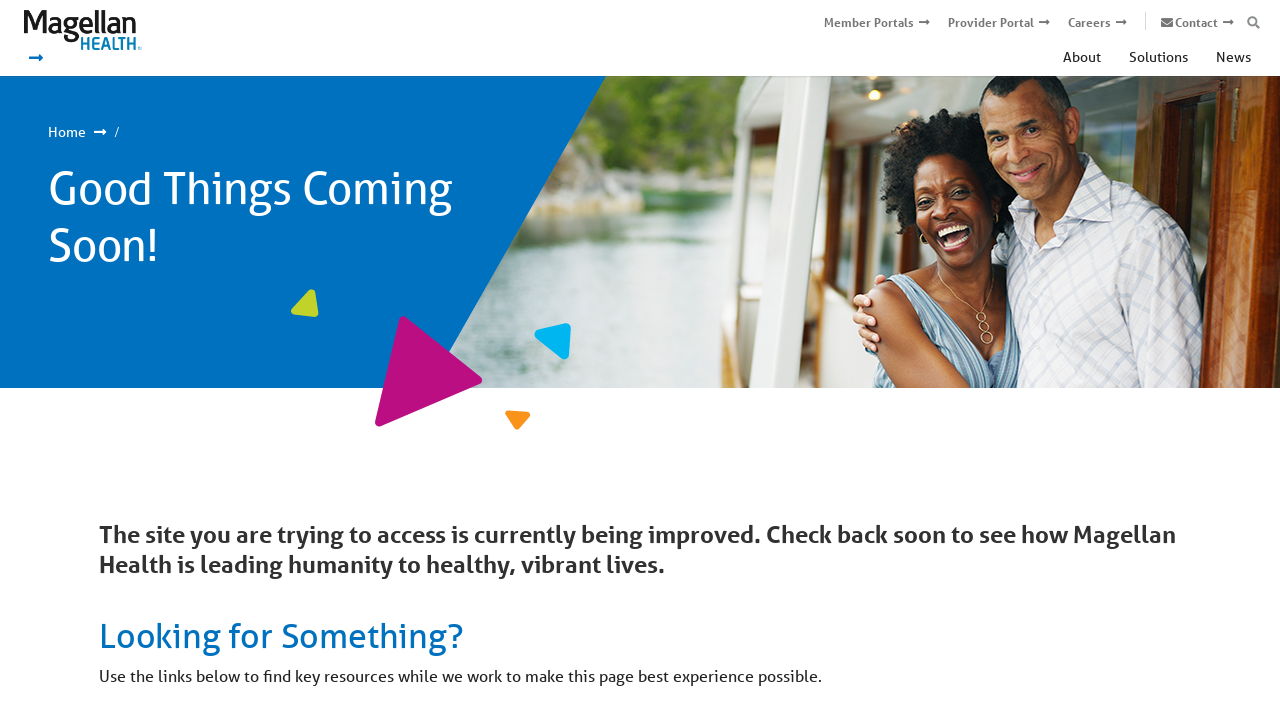

--- FILE ---
content_type: text/html
request_url: https://www.magellanhealthinsights.com/es/
body_size: 7195
content:
<!DOCTYPE html>
<html lang="en-US" prefix="og: https://ogp.me/ns#">
   <!-- Generic Error Page -->
   <head>
      <meta http-equiv="Content-Type" content="text/html; charset=UTF-8">
      <meta name="viewport" content="width=device-width, initial-scale=1">
      <link rel="profile" href=https://gmpg.org/xfn/11>
      <link rel="stylesheet" href="/custerror/res/zfo8trk.css">
      <title>Good Things Coming Soon!</title>
      <link rel="dns-prefetch" href=https://s.w.org/>
      <script type="text/javascript" async="" src="/custerror/res/analytics.js"></script>
      <link rel="stylesheet" id="wp-block-library-css" href="/custerror/res/style.min.css" type="text/css" media="all">
      <link rel="stylesheet" id="user-styles-css" href="/custerror/res/style.css" type="text/css" media="all">
      <!-- Global site tag (gtag.js) - Google Analytics -->
      <script async="" src="/custerror/res/js.js"></script>
      <script>
         window.dataLayer = window.dataLayer || [];
         function gtag() {
             dataLayer.push(arguments);
         }
         gtag('js', new Date());
         gtag('config', 'UA-8972238-3');
      </script>
      <link href=https://cdnjs.cloudflare.com/ajax/libs/font-awesome/5.13.0/css/all.min.css rel="stylesheet">
      <style>
         .ui-btn {margin-top: 2px;} 
         .c-fat-footer .foot_before { position: absolute; left: 0; top: 0; transform: translateY(-50%); } 
         @media (max-width: 1023px){ 
         .c-fat-footer .foot_before { transform-origin: 0 100%; transform: translateY(-65%) scale(.75); } 
         } 
         @media (max-width: 600px){ 
         .c-fat-footer .foot_before { transform: translateY(-75%) scale(.5); } 
         .ui-btn {width: 100%;text-align: center;} 
         }
      </style>
   </head>
   <body class="page-template page-template-page-landing page-template-page-landing-php page page-id-2593">
      <body class="page-template page-template-page-landing page-template-page-landing-php page page-id-2593 logged-in admin-bar no-customize-support tribe-no-js">
         <!-- Google Tag Manager (noscript) -->
         <noscript><iframe src=https://www.googletagmanager.com/ns.html?id=GTM-WHVJ66D height="0" width="0" style="display:none;visibility:hidden"></iframe></noscript>
         <!-- End Google Tag Manager (noscript) -->
         <div id="page" class="site">
            <span class="skip-link screen-reader-text js-link-placeholder" data-href="#content" data-class="skip-link screen-reader-text">You are on primary menu. Click to skip to content</span>
            <header id="masthead" class="c-header" role="banner">
               <div class="c-header__logo">
                  <span class="js-link-placeholder" data-href="https://www.magellanhealth.com" data-class="ui-link mod-arrow"><img src=https://www.magellanhealth.com/wp-content/uploads/2019/03/MH_color_r@2x.png alt="Magellan Health"></span>
               </div>
               <div class="mobile-navigation" id="mobile-navigation" aria-hidden="true">
                  <button id="mobile-search-switch" aria-controls="header_primary_menu_mobile">Show Navigation</button>
                  <div class="c-mobile-search c-form" id="mobile-search-panel">
                     <form role="search" method="get" class="search-form" action="/">
                        <label>
                        <span class="screen-reader-text">Search for:</span>
                        <input type="search" class="search-field" placeholder="Search…" value="" name="s">
                        </label>
                        <button type="submit"><span class="icon"></span><span class="visually-hidden">Search</span></button>
                     </form>
                  </div>
                  <nav id="primary-navigation-mobile">
                     <header class="visually-hidden">Mobile Navigation</header>
                     <button id="mobile-menu-switch" aria-controls="header_primary_menu_mobile">Show Navigation</button>
                     <div id="mobile-nav-panel-wrapper">
                        <div class="menu-nested-pages-container">
                           <ul id="header_primary_menu_mobile" class="c-primary-nav-mobile">
                              <li class="main-menu-item menu-item-even menu-item-depth-0 menu-item menu-item-type-post_type menu-item-object-page menu-item-has-children">
                                 <span class="js-link-placeholder" data-href="https://www.magellanhealth.com/about/" data-rel="page" data-class="menu-link main-menu-link" data-onclick="return(false)" data-itemprop="url"><span itemprop="name">About</span></span>
                                 <ul class="sub-menu menu-depth-1">
                                    <li class="sub-menu-item menu-item-odd menu-item-depth-1 menu-item menu-item-type-post_type menu-item-object-page">
                                       <span class="js-link-placeholder" data-href="https://www.magellanhealth.com/about/about-magellan-health/" data-rel="page" data-class="menu-link sub-menu-link" data-itemprop="url"><span itemprop="name">About Magellan Health</span></span>
                                    </li>
                                    <li class="sub-menu-item menu-item-odd menu-item-depth-1 menu-item menu-item-type-post_type menu-item-object-page menu-item-has-children">
                                       <span class="js-link-placeholder" data-href="https://www.magellanhealth.com/about/leadership-team/" data-rel="page" data-class="menu-link sub-menu-link" data-itemprop="url"><span itemprop="name">Leadership Team</span></span>
                                       <ul class="sub-menu sub-sub-menu menu-depth-2">
                                          <li class="sub-menu-item sub-sub-menu-item menu-item-even menu-item-depth-2 menu-item menu-item-type-post_type menu-item-object-page">
                                             <span class="js-link-placeholder" data-href="https://www.magellanhealth.com/about/leadership-team/derrick-duke/" data-rel="page" data-class="menu-link sub-menu-link" data-itemprop="url"><span itemprop="name">Derrick Duke</span></span>
                                          </li>
                                          <li class="sub-menu-item sub-sub-menu-item menu-item-even menu-item-depth-2 menu-item menu-item-type-post_type menu-item-object-page">
                                             <span class="js-link-placeholder" data-href="https://www.magellanhealth.com/about/leadership-team/teresa-medley/" data-rel="page" data-class="menu-link sub-menu-link" data-itemprop="url"><span itemprop="name">Teresa Medley</span></span>
                                          </li>
                                          <li class="sub-menu-item sub-sub-menu-item menu-item-even menu-item-depth-2 menu-item menu-item-type-post_type menu-item-object-page">
                                             <span class="js-link-placeholder" data-href="https://www.magellanhealth.com/about/leadership-team/teresa-berman/" data-rel="page" data-class="menu-link sub-menu-link" data-itemprop="url"><span itemprop="name">Teresa Berman</span></span>
                                          </li>
                                          <li class="sub-menu-item sub-sub-menu-item menu-item-even menu-item-depth-2 menu-item menu-item-type-post_type menu-item-object-page">
                                             <span class="js-link-placeholder" data-href="https://www.magellanhealth.com/about/leadership-team/tom-britt/" data-rel="page" data-class="menu-link sub-menu-link" data-itemprop="url"><span itemprop="name">Tom Britt</span></span>
                                          </li>
                                          <li class="sub-menu-item sub-sub-menu-item menu-item-even menu-item-depth-2 menu-item menu-item-type-post_type menu-item-object-page">
                                             <span class="js-link-placeholder" data-href="https://www.magellanhealth.com/about/leadership-team/dr-caroline-carney/" data-rel="page" data-class="menu-link sub-menu-link" data-itemprop="url"><span itemprop="name">Caroline Carney, M.D.</span></span>
                                          </li>
                                          <li class="sub-menu-item sub-sub-menu-item menu-item-even menu-item-depth-2 menu-item menu-item-type-post_type menu-item-object-page">
                                             <span class="js-link-placeholder" data-href="https://www.magellanhealth.com/about/leadership-team/erin-kirchhardt/" data-rel="page" data-class="menu-link sub-menu-link" data-itemprop="url"><span itemprop="name">Erin Kirchhardt</span></span>
                                          </li>
                                          <li class="sub-menu-item sub-sub-menu-item menu-item-even menu-item-depth-2 menu-item menu-item-type-post_type menu-item-object-page">
                                             <span class="js-link-placeholder" data-href="https://www.magellanhealth.com/about/leadership-team/michael-mcquillen/" data-rel="page" data-class="menu-link sub-menu-link" data-itemprop="url"><span itemprop="name">Michael McQuillen</span></span>
                                          </li>
                                          <li class="sub-menu-item sub-sub-menu-item menu-item-even menu-item-depth-2 menu-item menu-item-type-post_type menu-item-object-page">
                                             <span class="js-link-placeholder" data-href="https://www.magellanhealth.com/about/leadership-team/lee-ellen-meiss/" data-rel="page" data-class="menu-link sub-menu-link" data-itemprop="url"><span itemprop="name">Lee Ellen Meiss</span></span>
                                          </li>
                                          <li class="sub-menu-item sub-sub-menu-item menu-item-even menu-item-depth-2 menu-item menu-item-type-post_type menu-item-object-page">
                                             <span class="js-link-placeholder" data-href="https://www.magellanhealth.com/about/leadership-team/anna-sever/" data-rel="page" data-class="menu-link sub-menu-link" data-itemprop="url"><span itemprop="name">Anna Sever</span></span>
                                          </li>
                                       </ul>
                                    </li>
                                    <li class="sub-menu-item menu-item-odd menu-item-depth-1 menu-item menu-item-type-post_type menu-item-object-page menu-item-has-children">
                                       <span class="js-link-placeholder" data-href="https://www.magellanhealth.com/about/accreditation-awards/" data-rel="page" data-class="menu-link sub-menu-link" data-itemprop="url"><span itemprop="name">Accreditation & Awards</span></span>
                                       <ul class="sub-menu sub-sub-menu menu-depth-2">
                                          <li class="sub-menu-item sub-sub-menu-item menu-item-even menu-item-depth-2 menu-item menu-item-type-post_type menu-item-object-page">
                                             <span class="js-link-placeholder" data-href="https://www.magellanhealth.com/about/accreditation-awards/accreditation/" data-rel="page" data-class="menu-link sub-menu-link" data-itemprop="url"><span itemprop="name">Accreditation & Certifications</span></span>
                                          </li>
                                          <li class="sub-menu-item sub-sub-menu-item menu-item-even menu-item-depth-2 menu-item menu-item-type-post_type menu-item-object-page">
                                             <span class="js-link-placeholder" data-href="https://www.magellanhealth.com/about/accreditation-awards/awards/" data-rel="page" data-class="menu-link sub-menu-link" data-itemprop="url"><span itemprop="name">Awards and Recognition</span></span>
                                          </li>
                                       </ul>
                                    </li>
                                    <li class="sub-menu-item menu-item-odd menu-item-depth-1 menu-item menu-item-type-post_type menu-item-object-page menu-item-has-children">
                                       <span class="js-link-placeholder" data-href="https://www.magellanhealth.com/about/compliance/" data-rel="page" data-class="menu-link sub-menu-link" data-itemprop="url"><span itemprop="name">Compliance</span></span>
                                       <ul class="sub-menu sub-sub-menu menu-depth-2">
                                          <li class="sub-menu-item sub-sub-menu-item menu-item-even menu-item-depth-2 menu-item menu-item-type-post_type menu-item-object-page">
                                             <span class="js-link-placeholder" data-href="https://www.magellanhealth.com/about/compliance/hipaa/" data-rel="page" data-class="menu-link sub-menu-link" data-itemprop="url"><span itemprop="name">HIPAA</span></span>
                                          </li>
                                          <li class="sub-menu-item sub-sub-menu-item menu-item-even menu-item-depth-2 menu-item menu-item-type-post_type menu-item-object-page">
                                             <span class="js-link-placeholder" data-href="https://www.magellanhealth.com/about/compliance/dra/" data-rel="page" data-class="menu-link sub-menu-link" data-itemprop="url"><span itemprop="name">Deficit Reduction Act (DRA)</span></span>
                                          </li>
                                          <li class="sub-menu-item sub-sub-menu-item menu-item-even menu-item-depth-2 menu-item menu-item-type-post_type menu-item-object-page">
                                             <span class="js-link-placeholder" data-href="https://www.magellanhealth.com/about/compliance/reporting-fraud/" data-rel="page" data-class="menu-link sub-menu-link" data-itemprop="url"><span itemprop="name">Reporting Fraud</span></span>
                                          </li>
                                       </ul>
                                    </li>
                                    <li class="sub-menu-item menu-item-odd menu-item-depth-1 menu-item menu-item-type-post_type menu-item-object-page menu-item-has-children">
                                       <span class="js-link-placeholder" data-href="https://www.magellanhealth.com/about/suppliers/" data-rel="page" data-class="menu-link sub-menu-link" data-itemprop="url"><span itemprop="name">Suppliers</span></span>
                                       <ul class="sub-menu sub-sub-menu menu-depth-2">
                                          <li class="sub-menu-item sub-sub-menu-item menu-item-even menu-item-depth-2 menu-item menu-item-type-post_type menu-item-object-page">
                                             <span class="js-link-placeholder" data-href="https://www.magellanhealth.com/about/suppliers/supplier-registration-portal/" data-rel="page" data-class="menu-link sub-menu-link" data-itemprop="url"><span itemprop="name">Supplier Registration Portal</span></span>
                                          </li>
                                          <li class="sub-menu-item sub-sub-menu-item menu-item-even menu-item-depth-2 menu-item menu-item-type-post_type menu-item-object-page">
                                             <span class="js-link-placeholder" data-href="https://www.magellanhealth.com/about/suppliers/supplier-diversity/" data-rel="page" data-class="menu-link sub-menu-link" data-itemprop="url"><span itemprop="name">Supplier Diversity</span></span>
                                          </li>
                                          <li class="sub-menu-item sub-sub-menu-item menu-item-even menu-item-depth-2 menu-item menu-item-type-post_type menu-item-object-page">
                                             <span class="js-link-placeholder" data-href="https://www.magellanhealth.com/about/suppliers/invoice-and-payment/" data-rel="page" data-class="menu-link sub-menu-link" data-itemprop="url"><span itemprop="name">Invoice and Payment</span></span>
                                          </li>
                                       </ul>
                                    </li>
                                    <li class="sub-menu-item menu-item-odd menu-item-depth-1 menu-item menu-item-type-post_type menu-item-object-page">
                                       <span class="js-link-placeholder" data-href="https://www.magellanhealth.com/about/provider-portals/" data-rel="page" data-class="menu-link sub-menu-link" data-itemprop="url"><span itemprop="name">Provider Portal</span></span>
                                    </li>
                                    <li class="sub-menu-item menu-item-odd menu-item-depth-1 menu-item menu-item-type-post_type menu-item-object-page">
                                       <span class="js-link-placeholder" data-href="https://www.magellanhealth.com/about/member-portals/" data-rel="page" data-class="menu-link sub-menu-link" data-itemprop="url"><span itemprop="name">Member Portals</span></span>
                                    </li>
                                    <li class="sub-menu-item menu-item-odd menu-item-depth-1 menu-item menu-item-type-post_type menu-item-object-page menu-item-has-children">
                                       <span class="js-link-placeholder" data-href="https://www.magellanhealth.com/about/magellan-cares/" data-rel="page" data-class="menu-link sub-menu-link" data-itemprop="url"><span itemprop="name">Magellan Cares</span></span>
                                       <ul class="sub-menu sub-sub-menu menu-depth-2">
                                          <li class="sub-menu-item sub-sub-menu-item menu-item-even menu-item-depth-2 menu-item menu-item-type-post_type menu-item-object-page">
                                             <span class="js-link-placeholder" data-href="https://www.magellanhealth.com/about/magellan-cares/magellan-health-in-the-community/" data-rel="page" data-class="menu-link sub-menu-link" data-itemprop="url"><span itemprop="name">Magellan Health in the Community</span></span>
                                          </li>
                                          <li class="sub-menu-item sub-sub-menu-item menu-item-even menu-item-depth-2 menu-item menu-item-type-post_type menu-item-object-page">
                                             <span class="js-link-placeholder" data-href="https://www.magellanhealth.com/about/magellan-cares/military-family-life-counselors/" data-rel="page" data-class="menu-link sub-menu-link" data-itemprop="url"><span itemprop="name">Military & Family Life Counselors</span></span>
                                          </li>
                                          <li class="sub-menu-item sub-sub-menu-item menu-item-even menu-item-depth-2 menu-item menu-item-type-post_type menu-item-object-page">
                                             <span class="js-link-placeholder" data-href="https://www.magellanhealth.com/about/magellan-cares/my-life/" data-rel="page" data-class="menu-link sub-menu-link" data-itemprop="url"><span itemprop="name">MY LIFE</span></span>
                                          </li>
                                       </ul>
                                    </li>
                                 </ul>
                              </li>
                              <li class="main-menu-item menu-item-even menu-item-depth-0 menu-item menu-item-type-post_type menu-item-object-page menu-item-has-children">
                                 <span class="js-link-placeholder" data-href="https://www.magellanhealth.com/solutions/" data-rel="page" data-class="menu-link main-menu-link" data-onclick="return(false)" data-itemprop="url"><span itemprop="name">Solutions</span></span>
                                 <ul class="sub-menu menu-depth-1">
                                    <li class="sub-menu-item menu-item-odd menu-item-depth-1 menu-item menu-item-type-post_type menu-item-object-page">
                                       <span class="js-link-placeholder" data-href="https://www.magellanhealth.com/solutions/solutions/" data-rel="page" data-class="menu-link sub-menu-link" data-itemprop="url"><span itemprop="name">Overview</span></span>
                                    </li>
                                    <li class="sub-menu-item menu-item-odd menu-item-depth-1 menu-item menu-item-type-custom menu-item-object-custom">
                                       <span class="js-link-placeholder" data-href="https://www.magellanhealthcare.com" data-title="Magellan Healthcare" data-target="_blank" data-rel="1227" data-class="menu-link sub-menu-link" data-itemprop="url"><span itemprop="name">MagellanHealthcare.com</span></span>
                                    </li>
                                    <li class="sub-menu-item menu-item-odd menu-item-depth-1 menu-item menu-item-type-custom menu-item-object-custom">
                                       <span class="js-link-placeholder" data-href="" data-rel="7405" data-class="menu-link sub-menu-link" data-itemprop="url"><span itemprop="name">MagellanFederal.com</span></span>
                                    </li>
                                 </ul>
                              </li>
                              <li class="main-menu-item menu-item-even menu-item-depth-0 menu-item menu-item-type-post_type menu-item-object-page menu-item-has-children">
                                 <span class="js-link-placeholder" data-href="https://www.magellanhealth.com/news/" data-rel="page" data-class="menu-link main-menu-link" data-onclick="return(false)" data-itemprop="url"><span itemprop="name">News</span></span>
                                 <ul class="sub-menu menu-depth-1">
                                    <li class="sub-menu-item menu-item-odd menu-item-depth-1 menu-item menu-item-type-post_type menu-item-object-page menu-item-has-children">
                                       <span class="js-link-placeholder" data-href="https://www.magellanhealth.com/news/newsroom/" data-rel="page" data-class="menu-link sub-menu-link" data-itemprop="url"><span itemprop="name">Newsroom</span></span>
                                       <ul class="sub-menu sub-sub-menu menu-depth-2">
                                          <li class="sub-menu-item sub-sub-menu-item menu-item-even menu-item-depth-2 menu-item menu-item-type-custom menu-item-object-custom">
                                             <span class="js-link-placeholder" data-href="https://ir.magellanhealth.com/press-releases?CoNavSection=News&_ga=2.245061703.397585239.1551221609-1539331693.1551221609" data-rel="1433" data-class="menu-link sub-menu-link" data-itemprop="url"><span itemprop="name">Press Releases</span></span>
                                          </li>
                                          <li class="sub-menu-item sub-sub-menu-item menu-item-even menu-item-depth-2 menu-item menu-item-type-post_type menu-item-object-page">
                                             <span class="js-link-placeholder" data-href="https://www.magellanhealth.com/news/newsroom/magellan-in-the-news/" data-rel="page" data-class="menu-link sub-menu-link" data-itemprop="url"><span itemprop="name">Magellan in the News</span></span>
                                          </li>
                                          <li class="sub-menu-item sub-sub-menu-item menu-item-even menu-item-depth-2 menu-item menu-item-type-post_type menu-item-object-page">
                                             <span class="js-link-placeholder" data-href="https://www.magellanhealth.com/news/newsroom/magellan-health-clinical-voices/" data-rel="page" data-class="menu-link sub-menu-link" data-itemprop="url"><span itemprop="name">Magellan Health Clinical Voices</span></span>
                                          </li>
                                       </ul>
                                    </li>
                                    <li class="sub-menu-item menu-item-odd menu-item-depth-1 menu-item menu-item-type-custom menu-item-object-custom">
                                       <span class="js-link-placeholder" data-href="https://magellanhealthinsights.com/" data-rel="2018" data-class="menu-link sub-menu-link" data-itemprop="url"><span itemprop="name">Insights Blog</span></span>
                                    </li>
                                    <li class="sub-menu-item menu-item-odd menu-item-depth-1 menu-item menu-item-type-post_type menu-item-object-page menu-item-has-children">
                                       <span class="js-link-placeholder" data-href="https://www.magellanhealth.com/news/resources-insights/" data-rel="page" data-class="menu-link sub-menu-link" data-itemprop="url"><span itemprop="name">Resources</span></span>
                                       <ul class="sub-menu sub-sub-menu menu-depth-2">
                                          <li class="sub-menu-item sub-sub-menu-item menu-item-even menu-item-depth-2 menu-item menu-item-type-post_type menu-item-object-page">
                                             <span class="js-link-placeholder" data-href="https://www.magellanhealth.com/news/resources-insights/988-suicide-and-crisis-lifeline/" data-rel="page" data-class="menu-link sub-menu-link" data-itemprop="url"><span itemprop="name">988 Suicide and Crisis Lifeline</span></span>
                                          </li>
                                          <li class="sub-menu-item sub-sub-menu-item menu-item-even menu-item-depth-2 menu-item menu-item-type-custom menu-item-object-custom">
                                             <span class="js-link-placeholder" data-href="" data-rel="7413" data-class="menu-link sub-menu-link" data-itemprop="url"><span itemprop="name">Mind Your Mental Health</span></span>
                                          </li>
                                          <li class="sub-menu-item sub-sub-menu-item menu-item-even menu-item-depth-2 menu-item menu-item-type-custom menu-item-object-custom">
                                             <span class="js-link-placeholder" data-href="" data-rel="7422" data-class="menu-link sub-menu-link" data-itemprop="url"><span itemprop="name">Mind Your Mental Health</span></span>
                                          </li>
                                       </ul>
                                    </li>
                                    <li class="sub-menu-item menu-item-odd menu-item-depth-1 menu-item menu-item-type-post_type menu-item-object-page">
                                       <span class="js-link-placeholder" data-href="https://www.magellanhealth.com/news/crisis-communications/" data-rel="page" data-class="menu-link sub-menu-link" data-itemprop="url"><span itemprop="name">Crisis Communications</span></span>
                                    </li>
                                    <li class="sub-menu-item menu-item-odd menu-item-depth-1 menu-item menu-item-type-post_type menu-item-object-page">
                                       <span class="js-link-placeholder" data-href="https://www.magellanhealth.com/news/mind-your-mental-health/" data-rel="page" data-class="menu-link sub-menu-link" data-itemprop="url"><span itemprop="name">Mind Your Mental Health</span></span>
                                    </li>
                                 </ul>
                              </li>
                           </ul>
                        </div>
                        <div class="secondary-navigation-mobile">
                           <div class="mobile-secondary">
                              <div class="menu-12-container">
                                 <ul id="header_secondary_menu_mobile" class="menu">
                                    <li class="menu-item menu-item-type-post_type menu-item-object-page menu-item-6071">
                                       <span class="js-link-placeholder" data-href="https://www.magellanhealth.com/about/member-portals/" data-class="ui-link mod-arrow">Member Portals</span>
                                    </li>
                                    <li class="menu-item menu-item-type-post_type menu-item-object-page menu-item-5725">
                                       <span class="js-link-placeholder" data-href="https://www.magellanhealth.com/about/provider-portals/" data-class="ui-link mod-arrow">Provider Portal</span>
                                    </li>
                                    <li class="menu-item menu-item-type-custom menu-item-object-custom menu-item-1435">
                                       <span class="js-link-placeholder" data-href="https://careers.magellanhealth.com/" data-class="ui-link mod-arrow">Careers</span>
                                    </li>
                                 </ul>
                              </div>
                           </div>
                           <span class="js-link-placeholder" data-href="https://www.magellanhealth.com/contact-us/" data-class="contact ui-link mod-email">Contact</span>
                           <span class="js-link-placeholder" data-href="https://www.magellanhealth.com/good-things-coming-soon/print/" data-title=" Print " data-rel="nofollow" data-class="ui-link mod-arrow"><img class="WP-PrintIcon" src=https://www.magellanhealth.com/wp-content/plugins/wp-print/images/print.gif alt=" Print " title=" Print " style="border: 0px;" /> Print </span>
                        </div>
                     </div>
                  </nav>
               </div>
               <nav id="primary-navigation">
                  <ul id="header_primary_menu" class="c-primary-nav">
                     <li class="main-menu-item menu-item-even menu-item-depth-0 menu-item menu-item-type-post_type menu-item-object-page menu-item-has-children">
                        <span class="js-link-placeholder" data-href="https://www.magellanhealth.com/about/" data-rel="page" data-class="menu-link main-menu-link" data-onclick="return(false)" data-itemprop="url"><span itemprop="name">About</span></span>
                        <ul class="sub-menu menu-depth-1">
                           <li class="sub-menu-item menu-item-odd menu-item-depth-1 menu-item menu-item-type-post_type menu-item-object-page">
                              <span class="js-link-placeholder" data-href="https://www.magellanhealth.com/about/about-magellan-health/" data-rel="page" data-class="menu-link sub-menu-link" data-itemprop="url"><span itemprop="name">About Magellan Health</span></span>
                           </li>
                           <li class="sub-menu-item menu-item-odd menu-item-depth-1 menu-item menu-item-type-post_type menu-item-object-page menu-item-has-children">
                              <span class="js-link-placeholder" data-href="https://www.magellanhealth.com/about/leadership-team/" data-rel="page" data-class="menu-link sub-menu-link" data-itemprop="url"><span itemprop="name">Leadership Team</span></span>
                           </li>
                           <li class="sub-menu-item menu-item-odd menu-item-depth-1 menu-item menu-item-type-post_type menu-item-object-page menu-item-has-children">
                              <span class="js-link-placeholder" data-href="https://www.magellanhealth.com/about/accreditation-awards/" data-rel="page" data-class="menu-link sub-menu-link" data-itemprop="url"><span itemprop="name">Accreditation & Awards</span></span>
                           </li>
                           <li class="sub-menu-item menu-item-odd menu-item-depth-1 menu-item menu-item-type-post_type menu-item-object-page menu-item-has-children">
                              <span class="js-link-placeholder" data-href="https://www.magellanhealth.com/about/compliance/" data-rel="page" data-class="menu-link sub-menu-link" data-itemprop="url"><span itemprop="name">Compliance</span></span>
                           </li>
                           <li class="sub-menu-item menu-item-odd menu-item-depth-1 menu-item menu-item-type-post_type menu-item-object-page menu-item-has-children">
                              <span class="js-link-placeholder" data-href="https://www.magellanhealth.com/about/suppliers/" data-rel="page" data-class="menu-link sub-menu-link" data-itemprop="url"><span itemprop="name">Suppliers</span></span>
                           </li>
                           <li class="sub-menu-item menu-item-odd menu-item-depth-1 menu-item menu-item-type-post_type menu-item-object-page">
                              <span class="js-link-placeholder" data-href="https://www.magellanhealth.com/about/provider-portals/" data-rel="page" data-class="menu-link sub-menu-link" data-itemprop="url"><span itemprop="name">Provider Portal</span></span>
                           </li>
                           <li class="sub-menu-item menu-item-odd menu-item-depth-1 menu-item menu-item-type-post_type menu-item-object-page">
                              <span class="js-link-placeholder" data-href="https://www.magellanhealth.com/about/member-portals/" data-rel="page" data-class="menu-link sub-menu-link" data-itemprop="url"><span itemprop="name">Member Portals</span></span>
                           </li>
                           <li class="sub-menu-item menu-item-odd menu-item-depth-1 menu-item menu-item-type-post_type menu-item-object-page menu-item-has-children">
                              <span class="js-link-placeholder" data-href="https://www.magellanhealth.com/about/magellan-cares/" data-rel="page" data-class="menu-link sub-menu-link" data-itemprop="url"><span itemprop="name">Magellan Cares</span></span>
                           </li>
                        </ul>
                     </li>
                     <li class="main-menu-item menu-item-even menu-item-depth-0 menu-item menu-item-type-post_type menu-item-object-page menu-item-has-children">
                        <span class="js-link-placeholder" data-href="https://www.magellanhealth.com/solutions/" data-rel="page" data-class="menu-link main-menu-link" data-onclick="return(false)" data-itemprop="url"><span itemprop="name">Solutions</span></span>
                        <ul class="sub-menu menu-depth-1">
                           <li class="sub-menu-item menu-item-odd menu-item-depth-1 menu-item menu-item-type-post_type menu-item-object-page">
                              <span class="js-link-placeholder" data-href="https://www.magellanhealth.com/solutions/solutions/" data-rel="page" data-class="menu-link sub-menu-link" data-itemprop="url"><span itemprop="name">Overview</span></span>
                           </li>
                           <li class="sub-menu-item menu-item-odd menu-item-depth-1 menu-item menu-item-type-custom menu-item-object-custom">
                              <span class="js-link-placeholder" data-href="https://www.magellanhealthcare.com" data-title="Magellan Healthcare" data-target="_blank" data-rel="1227" data-class="menu-link sub-menu-link" data-itemprop="url"><span itemprop="name">MagellanHealthcare.com</span></span>
                           </li>
                           <li class="sub-menu-item menu-item-odd menu-item-depth-1 menu-item menu-item-type-custom menu-item-object-custom">
                              <span class="js-link-placeholder" data-href="" data-rel="7405" data-class="menu-link sub-menu-link" data-itemprop="url"><span itemprop="name">MagellanFederal.com</span></span>
                           </li>
                        </ul>
                     </li>
                     <li class="main-menu-item menu-item-even menu-item-depth-0 menu-item menu-item-type-post_type menu-item-object-page menu-item-has-children">
                        <span class="js-link-placeholder" data-href="https://www.magellanhealth.com/news/" data-rel="page" data-class="menu-link main-menu-link" data-onclick="return(false)" data-itemprop="url"><span itemprop="name">News</span></span>
                        <ul class="sub-menu menu-depth-1">
                           <li class="sub-menu-item menu-item-odd menu-item-depth-1 menu-item menu-item-type-post_type menu-item-object-page menu-item-has-children">
                              <span class="js-link-placeholder" data-href="https://www.magellanhealth.com/news/newsroom/" data-rel="page" data-class="menu-link sub-menu-link" data-itemprop="url"><span itemprop="name">Newsroom</span></span>
                           </li>
                           <li class="sub-menu-item menu-item-odd menu-item-depth-1 menu-item menu-item-type-custom menu-item-object-custom">
                              <span class="js-link-placeholder" data-href="https://magellanhealthinsights.com/" data-rel="2018" data-class="menu-link sub-menu-link" data-itemprop="url"><span itemprop="name">Insights Blog</span></span>
                           </li>
                           <li class="sub-menu-item menu-item-odd menu-item-depth-1 menu-item menu-item-type-post_type menu-item-object-page menu-item-has-children">
                              <span class="js-link-placeholder" data-href="https://www.magellanhealth.com/news/resources-insights/" data-rel="page" data-class="menu-link sub-menu-link" data-itemprop="url"><span itemprop="name">Resources</span></span>
                           </li>
                           <li class="sub-menu-item menu-item-odd menu-item-depth-1 menu-item menu-item-type-post_type menu-item-object-page">
                              <span class="js-link-placeholder" data-href="https://www.magellanhealth.com/news/crisis-communications/" data-rel="page" data-class="menu-link sub-menu-link" data-itemprop="url"><span itemprop="name">Crisis Communications</span></span>
                           </li>
                           <li class="sub-menu-item menu-item-odd menu-item-depth-1 menu-item menu-item-type-post_type menu-item-object-page">
                              <span class="js-link-placeholder" data-href="https://www.magellanhealth.com/news/mind-your-mental-health/" data-rel="page" data-class="menu-link sub-menu-link" data-itemprop="url"><span itemprop="name">Mind Your Mental Health</span></span>
                           </li>
                        </ul>
                     </li>
                  </ul>
               </nav>
               <nav id="secondary-navigation" class="c-secondary-nav">
                  <div class="menu-12-container">
                     <ul id="header_secondary_menu" class="menu">
                        <li class="menu-item menu-item-type-post_type menu-item-object-page menu-item-6071">
                           <span class="js-link-placeholder" data-href="https://www.magellanhealth.com/about/member-portals/" data-class="ui-link mod-arrow">Member Portals</span>
                        </li>
                        <li class="menu-item menu-item-type-post_type menu-item-object-page menu-item-5725">
                           <span class="js-link-placeholder" data-href="https://www.magellanhealth.com/about/provider-portals/" data-class="ui-link mod-arrow">Provider Portal</span>
                        </li>
                        <li class="menu-item menu-item-type-custom menu-item-object-custom menu-item-1435">
                           <span class="js-link-placeholder" data-href="https://careers.magellanhealth.com/" data-class="ui-link mod-arrow">Careers</span>
                        </li>
                     </ul>
                  </div>
                  <div class="c-secondary-nav__extras">
                     <span class="js-link-placeholder" data-href="https://www.magellanhealth.com/contact-us/" data-class="contact ui-link mod-arrow">Contact</span>
                     <button class="c-secondary-nav__search-trigger" id="header-desktop-search-trigger" aria-controls="header-desktop-search" aria-label="Open search box">
                        <svg width="26" height="26" viewBox="0 0 26 26" xmlns=https://www.w3.org/2000/svg xmlns:xlink=https://www.w3.org/1999/xlink>
                           <title>Search</title>
                           <defs>
                              <path d="M27.158 24.13c.228.229.342.505.342.83 0 .326-.114.603-.342.831l-1.367 1.367a1.13 1.13 0 0 1-.83.342 1.13 1.13 0 0 1-.83-.342l-4.883-4.883a1.13 1.13 0 0 1-.342-.83v-.78c-1.823 1.431-3.906 2.148-6.25 2.148-1.855 0-3.556-.456-5.102-1.368a10.261 10.261 0 0 1-3.687-3.686C2.956 16.213 2.5 14.512 2.5 12.656c0-1.855.456-3.556 1.367-5.102a10.261 10.261 0 0 1 3.687-3.687C9.1 2.956 10.8 2.5 12.656 2.5c1.856 0 3.557.456 5.103 1.367a10.261 10.261 0 0 1 3.686 3.687c.912 1.546 1.367 3.247 1.367 5.102 0 2.344-.716 4.427-2.148 6.25h.781c.326 0 .602.114.83.342l4.883 4.883zm-14.502-5.224a6.19 6.19 0 0 0 3.15-.83 6.08 6.08 0 0 0 2.27-2.27c.554-.96.83-2.01.83-3.15a6.196 6.196 0 0 0-.83-3.15 6.08 6.08 0 0 0-2.27-2.27 6.197 6.197 0 0 0-3.15-.83c-1.14 0-2.189.277-3.15.83a6.08 6.08 0 0 0-2.27 2.27 6.206 6.206 0 0 0-.83 3.15 6.2 6.2 0 0 0 .83 3.15 6.08 6.08 0 0 0 2.27 2.27c.961.554 2.01.83 3.15.83z" id="icon-search"/>
                           </defs>
                           <use fill="#898D8D" xlink:href="#icon-search" transform="translate(-2 -2)" fill-rule="evenodd"/>
                        </svg>
                     </button>
                  </div>
               </nav>
               <div class="c-desktop-search" id="header-desktop-search" aria-hidden="true">
                  <div class="c-form">
                     <div class="c-form__search-block">
                        <form role="search" method="get" class="search-form" action="/">
                           <label>
                           <span class="screen-reader-text">Search for:</span>
                           <input type="search" class="search-field" placeholder="Search…" value="" name="s">
                           </label>
                           <button type="submit"><span class="icon"></span><span class="visually-hidden">Search</span></button>
                        </form>
                     </div>
                  </div>
                  <button class="c-desktop-search__close" id="header-desktop-search-close" aria-label="Close search box">
                     <svg width="21" height="21" viewBox="0 0 21 21" xmlns=https://www.w3.org/2000/svg>
                        <title>Close</title>
                        <path d="M12.654 10.5l7.895 7.894a1.522 1.522 0 1 1-2.154 2.154L10.5 12.655 2.606 20.55a1.522 1.522 0 1 1-2.154-2.154L8.345 10.5.45 2.606A1.522 1.522 0 1 1 2.605.452L10.5 8.345 18.394.45a1.522 1.522 0 1 1 2.154 2.154L12.655 10.5z" fill="#FFF" fill-rule="evenodd"/>
                     </svg>
                  </button>
               </div>
            </header>
            <div id="content" class="site-content with-hero">
               <div class="c-hero size_short_hero_1 c-hero--short c-hero__color--default">
                  <div class="c-hero__graphics" aria-hidden="true">
                     <div class="c-hero__graphics-main">
                        <svg width="350" height="312" viewBox="0 0 350 312" xmlns=https://www.w3.org/2000/svg xmlns:xlink=https://www.w3.org/1999/xlink>
                           <defs>
                              <path id="ashorthero" d="M0 0h350v312H0z"/>
                           </defs>
                           <g fill="none" fill-rule="evenodd">
                              <mask id="bshorthero1" fill="#fff">
                                 <use xlink:href="#ashorthero"/>
                              </mask>
                              <path d="M-721.276-36.174c-16-25.689 3.69-57.647 32.509-58.826l1016.3 15.595c31.082-.921 48.726 31.878 35.363 56.773L-81.53 759.084c-14.292 26.355-52.69 26.417-67.854 2.051L-721.276-36.174z" fill="#0071BF" class="part-main" mask="url(#bshorthero1)"/>
                           </g>
                        </svg>
                     </div>
                     <div class="c-hero__graphics-extra">
                        <svg width="294" height="148" viewBox="0 0 294 148" xmlns=https://www.w3.org/2000/svg>
                           <g fill="none" fill-rule="evenodd">
                              <path d="M88.216 138.966a4.375 4.375 0 0 0 5.816 4.763l103.852-44.207a4.35 4.35 0 0 0 1.25-7.393l-78.561-62.77a4.392 4.392 0 0 0-7.064 2.628l-25.293 106.98z" fill="#BB0E83"/>
                              <path d="M293.78 41.252l-1.824 27.43a4.974 4.974 0 0 1-8.042 3.793l-26.18-20.932c-3.4-2.72-2.235-8.358 1.93-9.323l28-6.5a5.13 5.13 0 0 1 6.116 5.532z" fill="#00B6F0"/>
                              <path d="M24.156 28.982l-20.737-2.46a3.7 3.7 0 0 1-2.413-6.225L18.442 1.344c2.265-2.463 6.482-1.359 6.97 1.826l3.3 21.412a4 4 0 0 1-4.556 4.4z" fill="#C1D32B"/>
                              <path d="M234.614 145.742l-9.048-13.94a2.842 2.842 0 0 1 2.447-4.558l19.994 1.335c2.6.173 4.082 3.306 2.453 5.18l-10.945 12.607a3.106 3.106 0 0 1-4.901-.624z" fill="#FA931A"/>
                           </g>
                        </svg>
                     </div>
                  </div>
                  <div class="c-hero__bg" style="background-image:url(https://www.magellanhealth.com/wp-content/uploads/2019/04/MH-hero_short_GettyImages-73319955.jpg)" aria-hidden="true"></div>
                  <div class="c-hero__content-wrap">
                     <div class="c-hero__breadcrumb">
                        <div class="c-breadcrumb" aria-label="Breadcrumb" role="navigation">
                           <ol itemscope itemtype=https://schema.org/BreadcrumbList>
                              <li itemprop="itemListElement" itemscope itemtype=https://schema.org/ListItem>
                                 <span class="js-link-placeholder" data-href="https://www.magellanhealth.com" data-class="ui-link mod-arrow" data-itemscope="itemscope" data-itemtype="https://schema.org/WebPage" data-itemprop="item" data-itemid="https://www.magellanhealth.com"> <span itemprop="name">Home</span> </span>
                                 <meta itemprop="position" content="1" />
                              </li>
                           </ol>
                        </div>
                     </div>
                     <h1 class="c-hero__header">Good Things Coming Soon!</h1>
                  </div>
               </div>
               <main id="primary" class="template-landing">
                  <div class="content-area">
                     <article id="main" class="site-main">
                        <section class="section--freeform_text section--background- ">
                           <div class="content-holder">
                              <div class="c-freeform-text">
                                 <h2 class="h2--default">The site you are trying to access is currently being improved. Check back soon to see how Magellan Health is leading humanity to healthy, vibrant lives.</h2>
                                 <h2 class="h2--default h2--blue">Looking for Something?</h2>
                                 <p>Use the links below to find key resources while we work to make this page best experience possible.</p>
                                 <h2 class="h2--default">
                                    <span class="js-link-placeholder" data-href="https://www.MagellanHealth.com" data-class="ui-link mod-arrow">Magellan Health</span>
                                 </h2>
                                 <p>
                                    <span class="js-link-placeholder" data-href="https://careers.magellanhealth.com/us/en" data-class="mod-external ui-btn">Careers</span>
                                    <span class="js-link-placeholder" data-href="https://magellanhealthinsights.com/" data-class="ui-btn mod-external">Magellan Insights Blog</span>
                                 </p>
                                 <hr />
                                 <h2 class="h2--default">
                                    <span class="js-link-placeholder" data-href="https://www.MagellanHealthcare.com" data-class="ui-link mod-arrow">Magellan Healthcare</span>
                                 </h2>
                                 <p>
                                    <span class="js-link-placeholder" data-href="https://magellanassist.com/" data-class="ui-btn mod-external">Magellan Assist</span>
                                    <span class="js-link-placeholder" data-href="https://magellanascend.com/" data-class="ui-btn mod-external">Magellan Ascend</span>
                                    <span class="js-link-placeholder" data-href="https://www.magellanprovider.com/MagellanProvider/do/LoadHome" data-class="ui-btn mod-external">MagellanProvider.com</span>
                                 </p>
                                 <hr />
                                 <h2 class="h2--default">
                                    <span class="js-link-placeholder" data-href="https://www.MagellanFederal.com" data-class="ui-link mod-arrow">Magellan Federal</span>
                                 </h2>
                                 <p>
                                    <span class="js-link-placeholder" data-href="https://careers.magellanhealth.com/us/en/c/federal-jobs/" data-class="ui-btn mod-external">Federal Careers</span>
                                    <span class="js-link-placeholder" data-href="https://www.magellanfederal.com/whats-new/mfed-inform/" data-class="ui-btn mod-external">Industry Insights</span>
                                    <span class="js-link-placeholder" data-href="https://www.linkedin.com/company/mglfed" data-class="ui-btn mod-external">Follow us on LinkedIn</span>
                                 </p>
                                 <p> </p>
                              </div>
                           </div>
                        </section>
                     </article>
                  </div>
               </main>
            </div>
            <footer class="c-fat-footer" aria-label="Navigation Mega Footer">
               <div class="content-area">
                  <div class="c-fat-footer__columns c-fat-footer__columns--3 c-columns c-columns--3">
                     <div class="c-fat-footer__column c-columns__item">
                        <div class="c-fat-footer__column-block">
                           <div class="c-fat-footer__header">Other Magellan Websites</div>
                           <ul>
                              <li><span class="js-link-placeholder" data-href="https://www.magellanhealthcare.com" data-class="ui-link mod-arrow">Magellan Healthcare</span></li>
                              <li><span class="js-link-placeholder" data-href="https://www.magellanfederal.com/" data-class="ui-link mod-arrow">Magellan Federal</span></li>
                           </ul>
                        </div>
                     </div>
                     <div class="c-fat-footer__column c-columns__item">
                        <div class="c-fat-footer__column-block">
                           <div class="c-fat-footer__header"><span class="js-link-placeholder" data-href="https://www.magellanhealth.com/contact-us/" data-class="ui-link mod-arrow">Contact Us</span></div>
                           <p>
                           <p>Connect with us about any general, media or sales inquiries.</p>
                           </p>
                        </div>
                     </div>
                     <div class="c-fat-footer__column c-columns__item">
                        <div class="c-fat-footer__column-block">
                           <div class="c-fat-footer__header"><span class="js-link-placeholder" data-href="https://careers.magellanhealth.com/" data-class="ui-link mod-arrow">Careers</span></div>
                           <p>
                           <p>Interested in exploring opportunities? Visit our job search tool to find and apply to a position.</p>
                           </p>
                        </div>
                     </div>
                  </div>
                  <div class="c-fat-footer__social">
                     <div class="c-fat-footer__column-block">
                        <div class="c-fat-footer__social-links">
                           <span class="js-link-placeholder" data-href="https://www.linkedin.com/company/magellan-health/" data-target="_blank" data-class="c-footer-social c-footer-social--linkedin">linkedin</span>
                           <span class="js-link-placeholder" data-href="https://twitter.com/MagellanHealth" data-target="_blank" data-class="c-footer-social c-footer-social--twitter">twitter</span>
                           <span class="js-link-placeholder" data-href="https://www.facebook.com/MagellanHealth/" data-target="_blank" data-class="c-footer-social c-footer-social--facebook">facebook</span>
                           <span class="js-link-placeholder" data-href="https://www.youtube.com/user/MagellanHealth" data-target="_blank" data-class="c-footer-social c-footer-social--youtube">youtube</span>
                        </div>
                     </div>
                  </div>
               </div>
               <div class="c-footer" aria-label="Bottom Footer">
                  <div class="content-area">
                     <div class="c-footer__menus">
                        <nav id="footer-navigation" class="c-footer__primary-nav">
                           <div class="menu-footer-navigation-container">
                              <ul id="menu-footer-navigation" class="menu">
                                 <li class="menu-item menu-item-type-post_type menu-item-object-page menu-item-1740">
                                    <span class="js-link-placeholder" data-href="https://www.magellanhealth.com/utilities/privacy-policy/" data-class="ui-link mod-arrow">Privacy Policy</span>
                                 </li>
                                 <li class="menu-item menu-item-type-post_type menu-item-object-page menu-item-1087">
                                    <span class="js-link-placeholder" data-href="https://www.magellanhealth.com/utilities/terms-of-use/" data-class="ui-link mod-arrow">Terms of Use</span>
                                 </li>
                                 <li class="menu-item menu-item-type-post_type menu-item-object-page menu-item-1088">
                                    <span class="js-link-placeholder" data-href="https://www.magellanhealth.com/utilities/disclaimer/" data-class="ui-link mod-arrow">Disclaimer</span>
                                 </li>
                              </ul>
                           </div>
                        </nav>
                     </div>
                     <div class="c-footer__copy">©2022 Magellan Health, Inc. All Rights Reserved.</div>
                     <div class="c-footer__print">
                        <span class="js-link-placeholder" data-href="https://www.magellanhealth.com/good-things-coming-soon/print/" data-class="ui-link mod-arrow"><img src=https://www.magellanhealth.com/wp-content/themes/magellan/assets/images/support_images/Print_line icon_White.png alt="Print" /></span>
                     </div>
                  </div>
               </div>
            </footer>
         </div>
         <script>
            document.addEventListener('DOMContentLoaded', function() {
                const placeholders = document.querySelectorAll('.js-link-placeholder');
                placeholders.forEach(placeholder => {
                    const link = document.createElement('a');
                    
                    // Transfer data attributes to the new <a> tag
                    if (placeholder.dataset.href) link.href = placeholder.dataset.href;
                    if (placeholder.dataset.class) link.className = placeholder.dataset.class;
                    if (placeholder.dataset.rel) link.rel = placeholder.dataset.rel;
                    if (placeholder.dataset.target) link.target = placeholder.dataset.target;
                    if (placeholder.dataset.title) link.title = placeholder.dataset.title;
                    if (placeholder.dataset.itemprop) link.setAttribute('itemprop', placeholder.dataset.itemprop);
                    if (placeholder.dataset.itemscope) link.setAttribute('itemscope', placeholder.dataset.itemscope);
                    if (placeholder.dataset.itemtype) link.setAttribute('itemtype', placeholder.dataset.itemtype);
                    if (placeholder.dataset.itemid) link.setAttribute('itemid', placeholder.dataset.itemid);
                    if (placeholder.dataset.onclick) link.setAttribute('onclick', placeholder.dataset.onclick);
            
                    // Move all child nodes (including text and nested elements) to the new <a> tag
                    while (placeholder.firstChild) {
                        link.appendChild(placeholder.firstChild);
                    }
            
                    // Replace the placeholder with the new <a> tag
                    placeholder.parentNode.replaceChild(link, placeholder);
                });
            });
         </script>
   </body>
</html>

--- FILE ---
content_type: text/css
request_url: https://www.magellanhealthinsights.com/custerror/res/style.css
body_size: 24685
content:
.aside--callouts ol li,.aside--callouts ul li,.c-accordion__header,.c-featured-links header,.c-media-kit-grid__content,.c-posts-list__desc,.c-profile-slider__pos,.c-publist .c-publist__title,.c-video__content,.template-content main section ol li,.template-content main section ul li,.template-landing .c-featured-links header,a,abbr,acronym,address,applet,article,article section ol li,article section ul li,aside,audio,b,big,blockquote,body,body#tinymce ol li,body#tinymce ul li,canvas,caption,center,cite,code,dd,del,details,dfn,div,dl,dt,em,embed,fieldset,figcaption,figure,footer,form,h1,h2,h3,h4,h5,h6,header,hgroup,html,i,iframe,img,ins,kbd,label,legend,li,mark,menu,nav,object,ol,output,p,pre,q,ruby,s,samp,section,small,span,strike,strong,sub,summary,sup,table,tbody,td,tfoot,th,thead,time,tr,tt,u,ul,var,video{margin:0;padding:0;border:0;font-size:100%;font:inherit;vertical-align:baseline}article,aside,details,figcaption,figure,footer,header,hgroup,menu,nav,section{display:block}body{line-height:1}ol,ul{list-style:none}blockquote,q{quotes:none}blockquote:after,blockquote:before,q:after,q:before{content:"";content:none}table{border-collapse:collapse;border-spacing:0}.disable-transitions{transition:none!important}*,body,html{box-sizing:border-box}body,html{overflow-x:hidden;height:100%;-webkit-overflow-scrolling:touch}@media (max-width:1023px){body.mobile-menu-shown{overflow:hidden}}.content-holder{max-width:900px;width:100%;margin-left:auto;margin-right:auto;position:relative}.template-content .content-holder{max-width:900px;margin-right:auto;margin-left:0}#page{-js-display:flex;display:-ms-flexbox;display:flex;-ms-flex-direction:column;flex-direction:column;min-height:100vh}#page #content{-ms-flex-positive:1;flex-grow:1}#content{padding-top:76px;position:relative}#content:before{content:url(../../assets/images/shared/header-pattern.svg);position:absolute;display:block;right:0;top:86px}#content.with-hero{padding-top:76px}#content.with-hero:before{display:none}@media (max-width:1023px){#content.with-hero{padding-top:70px}}@media (max-width:600px){#content.with-hero{padding-top:60px}}@media (max-width:1023px){#content{padding-top:70px}#content:before{transform-origin:top right;transform:scale(.6);top:50px}}@media (max-width:600px){#content{padding-top:60px}#content:before{transform:scale(.35);top:60px}}article{position:relative}article>h1{margin-bottom:10px}.with-hero article>h1{margin-bottom:0}.template-content main>section,article>section{padding:60px 0}.template-content main>section.section--background-:first-of-type,.template-content main>section.section--background-white:first-of-type,article>section.section--background-:first-of-type,article>section.section--background-white:first-of-type{padding-top:0}.template-content main>section.section--background-gray,article>section.section--background-gray{background-color:#f1f1f1}.template-content main>section.section--background-blue,article>section.section--background-blue{background-color:#0071be;color:#fff}.template-content main>section.section--background-purple,article>section.section--background-purple{background-color:#bb0e83;color:#fff}@media (max-width:1023px){.template-content main>section,article>section{padding:50px 0}}@media (max-width:600px){.template-content main>section,article>section{padding:40px 0}}img.full-width{width:100%;height:auto}.content-area{max-width:1194px;margin-left:auto;margin-right:auto}@media (max-width:1254px){.content-area{width:auto;margin-left:30px;margin-right:30px}}@media (max-width:1023px){.content-area{max-width:820px;margin-left:auto;margin-right:auto;padding-left:30px;padding-right:30px}}@media (max-width:600px){.content-area{margin-left:5%;margin-right:5%;padding-left:0;padding-right:0}}.template-landing .content-area{margin-left:0;margin-right:0;max-width:100%;padding-top:80px}.with-hero .template-landing .content-area{padding-top:100px}@media (max-width:1023px){.with-hero .template-landing .content-area{padding-top:60px}}@media (max-width:600px){.with-hero .template-landing .content-area{padding-top:40px}}.template-landing .content-area .content-holder{padding-left:86px;padding-right:86px;max-width:1254px}@media (max-width:1023px){.template-landing .content-area{padding-left:0;padding-right:0}.template-landing .content-area .content-holder{max-width:820px;padding-left:20px;padding-right:20px}}.page-template-page-profile .content-area{-js-display:flex;display:-ms-flexbox;display:flex;-ms-flex-pack:justify;justify-content:space-between;-ms-flex-direction:row;flex-direction:row;padding-top:80px}.with-hero .page-template-page-profile .content-area{padding-top:100px}@media (max-width:1023px){.with-hero .page-template-page-profile .content-area{padding-top:80px}}@media (max-width:600px){.with-hero .page-template-page-profile .content-area{padding-top:40px}}.page-template-page-profile aside.c-sidenav{width:16.7504187605%;-ms-flex-negative:1;flex-shrink:1}.page-template-page-profile main{width:900px;margin-left:4.1876046901%;-ms-flex-negative:1;flex-shrink:1;-ms-flex-positive:0;flex-grow:0;overflow-x:hidden}.page-template-page-profile main .content-holder{max-width:none}.page-template-page-profile main article{width:100%}@media (max-width:1023px){.page-template-page-profile .content-area{-ms-flex-direction:column;flex-direction:column;padding-top:40px}.page-template-page-profile .content-area aside.c-sidenav{-ms-flex-order:1;order:1;width:100%;padding-top:40px;border-top:2px solid #dfe1df}.page-template-page-profile .content-area main{-ms-flex-order:0;order:0;height:100%;margin-left:0;width:auto}}@media (max-width:600px){.page-template-page-profile .content-area{padding-top:30px}}.page-template-page-template-left-nav #content .content-area{padding-top:80px}.page-template-page-template-left-nav .content-area{-js-display:flex;display:-ms-flexbox;display:flex;-ms-flex-pack:justify;justify-content:space-between;-ms-flex-direction:row;flex-direction:row}.with-hero .page-template-page-template-left-nav .content-area{padding-top:100px}@media (max-width:1023px){.with-hero .page-template-page-template-left-nav .content-area{padding-top:80px}}@media (max-width:600px){.with-hero .page-template-page-template-left-nav .content-area{padding-top:40px}}.page-template-page-template-left-nav aside.c-sidenav{width:16.7504187605%;-ms-flex-negative:1;flex-shrink:1}.page-template-page-template-left-nav main{width:900px;margin-left:4.1876046901%;-ms-flex-negative:1;flex-shrink:1;-ms-flex-positive:0;flex-grow:0;overflow-x:hidden}.page-template-page-template-left-nav main .content-holder{max-width:none}.page-template-page-template-left-nav main article{width:100%}@media (max-width:1023px){.page-template-page-template-left-nav .content-area{-ms-flex-direction:column;flex-direction:column;padding-top:40px}.page-template-page-template-left-nav .content-area aside.c-sidenav{-ms-flex-order:1;order:1;width:100%;padding-top:40px;border-top:2px solid #dfe1df}.page-template-page-template-left-nav .content-area main{-ms-flex-order:0;order:0;height:100%;margin-left:0;width:auto}}@media (max-width:600px){.page-template-page-template-left-nav .content-area{padding-top:30px}}.template-content main>section{max-width:900px}.template-content .content-area{padding-top:80px}.with-hero .template-content .content-area{padding-top:100px}@media (max-width:1023px){.template-content.template-content--no-callouts .content-holder{max-width:820px;margin-left:auto;margin-right:auto}}.template-content.template-content--with-callouts .content-area{-js-display:flex;display:-ms-flexbox;display:flex;-ms-flex-pack:justify;justify-content:space-between;-ms-flex-direction:row;flex-direction:row}.template-content.template-content--with-callouts aside.aside--callouts{width:25.6281407035%;padding-top:60px;-ms-flex-negative:0;flex-shrink:0}.with-hero .template-content.template-content--with-callouts aside.aside--callouts{padding-top:10px}@media (max-width:1023px){.with-hero .template-content.template-content--with-callouts aside.aside--callouts{padding-top:0}}.template-content.template-content--with-callouts main{width:auto;margin-right:50px}@media (max-width:1023px){.template-content.template-content--with-callouts .content-area{-ms-flex-direction:column;flex-direction:column;padding-top:40px}.template-content.template-content--with-callouts aside.aside--callouts{width:100%;-ms-flex-negative:1;flex-shrink:1;padding-top:0}.template-content.template-content--with-callouts main{width:100%;margin-right:0}}@media (max-width:600px){.template-content.template-content--with-callouts .content-area{padding-top:30px}}@media (max-width:1023px){#primary-navigation,#secondary-navigation{display:none}}.mobile-navigation{display:none}@media (max-width:1023px){.mobile-navigation{display:block}}section{position:relative}.section-name-label{font-size:10px;font-weight:700;padding:4px;position:absolute;right:0;top:0;background:hsla(0,0%,100%,.8);color:#000;transition:all .25s ease-out;z-index:999}.section-name-label:after{content:" start";color:#777}.section-name-label:hover{font-size:20px}#breakpoint-detect{content:"desktop";position:fixed;font-size:16px;padding:5px;text-transform:uppercase;background:red;height:20px;color:#fff;left:-200px;top:-100px z-index 999999999;display:block}#breakpoint-detect:before{content:"desktop"}@media (max-width:1023px){#breakpoint-detect,#breakpoint-detect:before{content:"tablet"}}@media (max-width:600px){#breakpoint-detect,#breakpoint-detect:before{content:"mobile"}}#breakpoint-detect-visual:before{content:"desktop";position:fixed;font-size:16px;padding:5px;text-transform:uppercase;background:rgba(0,0,0,.2);height:20px;color:#fff;left:0;bottom:0;z-index:999999999;display:none}@media (max-width:1023px){#breakpoint-detect-visual:before{content:"tablet"}}@media (max-width:600px){#breakpoint-detect-visual:before{content:"mobile"}}.section--freeform_text+.section--media_kit_grid{padding-top:0;margin-top:-40px}.section--media_kit_grid+.section--freeform_text{padding-top:0;margin-top:-20px}.page-template-page-profile .section--profile,.section--background-+.section--background-,.section--background-+.section--background-white,.section--background-white+.section--background-,.section--background-white+.section--background-white{padding-top:0}@media (min-width:601px){.section--image_card+.section--image_card{padding-top:0}}.section--background-+.section--image_card,.section--background-white+.section--image_card,section.section--callouts:first-of-type{padding-top:0}.page-intro-text+.section--brackets.section--background-white{padding-top:40px}@media (min-width:601px){.page-intro-text+.section--brackets.section--background-white{padding-top:20px}}@media (max-width:600px){.page-intro-text+.section--brackets.section--background-white{padding-top:20px}}.section--freeform_text+.section--image,.section--freeform_text+.section--video,.section--image+.section--freeform_text,.section--video+.section--freeform_text{margin-top:-30px}.c-publist .section--image+.section--freeform_text .c-publist__title:first-child,.section--image+.section--freeform_text .c-publist .c-publist__title:first-child,.section--image+.section--freeform_text .template-landing .c-featured-links header:first-child,.section--image+.section--freeform_text h2:first-child,.template-landing .c-featured-links .section--image+.section--freeform_text header:first-child{margin-top:0}.section--callouts+.section--freeform_text,.section--freeform_text+.section--callouts{margin-top:-30px}.c-publist .section--callouts+.section--freeform_text .c-publist__title:first-child,.section--callouts+.section--freeform_text .c-publist .c-publist__title:first-child,.section--callouts+.section--freeform_text .template-landing .c-featured-links header:first-child,.section--callouts+.section--freeform_text h2:first-child,.template-landing .c-featured-links .section--callouts+.section--freeform_text header:first-child{margin-top:0}#hero-play-pause:before,.c-fat-footer__social-links .c-footer-social:after,.c-form .search-form button[type=submit]:after,.c-global-alert__icon:after,.c-inline-alert__icon:before,.c-page-subnav--mobile header:after,.c-primary-nav a.is-external:after,.c-secondary-nav__extras .contact:before,.c-sidenav a.is-external:after,.fa,.fab,.fal,.far,.fas,.fas-icon,.ui-btn.mod-arrow:after,.ui-btn.mod-download:before,.ui-btn.mod-email:before,.ui-btn.mod-external:after,.ui-btn.mod-facebook:before,.ui-btn.mod-linkedin:before,.ui-btn.mod-press:before,.ui-btn.mod-replay:before,.ui-btn.mod-twitter:before,.ui-btn.mod-video:before,.ui-btn.mod-youtube:before,.ui-link.mod-arrow:after,.ui-link.mod-download:before,.ui-link.mod-email:before,.ui-link.mod-external:after,.ui-link.mod-facebook:before,.ui-link.mod-linkedin:before,.ui-link.mod-press:before,.ui-link.mod-replay:before,.ui-link.mod-twitter:before,.ui-link.mod-video:before,.ui-link.mod-youtube:before,a[class*=link-]:before,ul.c-primary-nav-mobile .back-button:before,ul.c-primary-nav-mobile a.is-external:after,ul.c-primary-nav-mobile li>a:before{-moz-osx-font-smoothing:grayscale;-webkit-font-smoothing:antialiased;display:inline-block;font-style:normal;font-variant:normal;text-rendering:auto;line-height:1}#hero-play-pause:before,.c-fat-footer__social-links .c-footer-social:after,.c-form .search-form button[type=submit]:after,.c-global-alert__icon:after,.c-inline-alert__icon:before,.c-page-subnav--mobile header:after,.c-primary-nav a.is-external:after,.c-secondary-nav__extras .contact:before,.c-sidenav a.is-external:after,.fas-icon,.ui-btn:after,.ui-btn:before,.ui-link:after,.ui-link:before,a[class*=link-]:before,ul.c-primary-nav-mobile .back-button:before,ul.c-primary-nav-mobile a.is-external:after,ul.c-primary-nav-mobile li>a:before{-webkit-font-smoothing:antialiased;-moz-osx-font-smoothing:grayscale;display:inline-block;font-style:normal;font-variant:normal;font-weight:400;line-height:1;vertical-align:-.125em}.fa-lg{font-size:1.3333333333em;line-height:.75em;vertical-align:-.0667em}.fa-xs{font-size:.75em}.fa-sm{font-size:.875em}.fa-1x{font-size:1em}.fa-2x{font-size:2em}.fa-3x{font-size:3em}.fa-4x{font-size:4em}.fa-5x{font-size:5em}.fa-6x{font-size:6em}.fa-7x{font-size:7em}.fa-8x{font-size:8em}.fa-9x{font-size:9em}.fa-10x{font-size:10em}.fa-fw{text-align:center;width:1.25em}.fa-ul{list-style-type:none;margin-left:2.5em;padding-left:0}.fa-ul>li{position:relative}.fa-li{left:-2em;position:absolute;text-align:center;width:2em;line-height:inherit}.fa-border{border:.08em solid #eee;border-radius:.1em;padding:.2em .25em .15em}.fa-pull-left{float:left}.fa-pull-right{float:right}.c-fat-footer__social-links .fa-pull-left.c-footer-social:after,.c-form .search-form button.fa-pull-left[type=submit]:after,.c-page-subnav--mobile header.fa-pull-left:after,.c-primary-nav a.fa-pull-left.is-external:after,.c-secondary-nav__extras .fa-pull-left.contact:before,.c-sidenav a.fa-pull-left.is-external:after,.fa-pull-left#hero-play-pause:before,.fa-pull-left.c-global-alert__icon:after,.fa-pull-left.c-inline-alert__icon:before,.fa-pull-left.fas-icon,.fa-pull-left.ui-btn.mod-arrow:after,.fa-pull-left.ui-btn.mod-download:before,.fa-pull-left.ui-btn.mod-email:before,.fa-pull-left.ui-btn.mod-external:after,.fa-pull-left.ui-btn.mod-facebook:before,.fa-pull-left.ui-btn.mod-linkedin:before,.fa-pull-left.ui-btn.mod-press:before,.fa-pull-left.ui-btn.mod-replay:before,.fa-pull-left.ui-btn.mod-twitter:before,.fa-pull-left.ui-btn.mod-video:before,.fa-pull-left.ui-btn.mod-youtube:before,.fa-pull-left.ui-link.mod-arrow:after,.fa-pull-left.ui-link.mod-download:before,.fa-pull-left.ui-link.mod-email:before,.fa-pull-left.ui-link.mod-external:after,.fa-pull-left.ui-link.mod-facebook:before,.fa-pull-left.ui-link.mod-linkedin:before,.fa-pull-left.ui-link.mod-press:before,.fa-pull-left.ui-link.mod-replay:before,.fa-pull-left.ui-link.mod-twitter:before,.fa-pull-left.ui-link.mod-video:before,.fa-pull-left.ui-link.mod-youtube:before,.fa.fa-pull-left,.fab.fa-pull-left,.fal.fa-pull-left,.far.fa-pull-left,.fas.fa-pull-left,a.fa-pull-left[class*=link-]:before,ul.c-primary-nav-mobile .fa-pull-left.back-button:before,ul.c-primary-nav-mobile a.fa-pull-left.is-external:after,ul.c-primary-nav-mobile li>a.fa-pull-left:before{margin-right:.3em}.c-fat-footer__social-links .fa-pull-right.c-footer-social:after,.c-form .search-form button.fa-pull-right[type=submit]:after,.c-page-subnav--mobile header.fa-pull-right:after,.c-primary-nav a.fa-pull-right.is-external:after,.c-secondary-nav__extras .fa-pull-right.contact:before,.c-sidenav a.fa-pull-right.is-external:after,.fa-pull-right#hero-play-pause:before,.fa-pull-right.c-global-alert__icon:after,.fa-pull-right.c-inline-alert__icon:before,.fa-pull-right.fas-icon,.fa-pull-right.ui-btn.mod-arrow:after,.fa-pull-right.ui-btn.mod-download:before,.fa-pull-right.ui-btn.mod-email:before,.fa-pull-right.ui-btn.mod-external:after,.fa-pull-right.ui-btn.mod-facebook:before,.fa-pull-right.ui-btn.mod-linkedin:before,.fa-pull-right.ui-btn.mod-press:before,.fa-pull-right.ui-btn.mod-replay:before,.fa-pull-right.ui-btn.mod-twitter:before,.fa-pull-right.ui-btn.mod-video:before,.fa-pull-right.ui-btn.mod-youtube:before,.fa-pull-right.ui-link.mod-arrow:after,.fa-pull-right.ui-link.mod-download:before,.fa-pull-right.ui-link.mod-email:before,.fa-pull-right.ui-link.mod-external:after,.fa-pull-right.ui-link.mod-facebook:before,.fa-pull-right.ui-link.mod-linkedin:before,.fa-pull-right.ui-link.mod-press:before,.fa-pull-right.ui-link.mod-replay:before,.fa-pull-right.ui-link.mod-twitter:before,.fa-pull-right.ui-link.mod-video:before,.fa-pull-right.ui-link.mod-youtube:before,.fa.fa-pull-right,.fab.fa-pull-right,.fal.fa-pull-right,.far.fa-pull-right,.fas.fa-pull-right,a.fa-pull-right[class*=link-]:before,ul.c-primary-nav-mobile .fa-pull-right.back-button:before,ul.c-primary-nav-mobile a.fa-pull-right.is-external:after,ul.c-primary-nav-mobile li>a.fa-pull-right:before{margin-left:.3em}.fa-spin{animation:a 2s infinite linear}.fa-pulse{animation:a 1s infinite steps(8)}@keyframes a{0%{transform:rotate(0deg)}to{transform:rotate(1turn)}}.fa-rotate-90{-ms-filter:"progid:DXImageTransform.Microsoft.BasicImage(rotation=1)";transform:rotate(90deg)}.fa-rotate-180{-ms-filter:"progid:DXImageTransform.Microsoft.BasicImage(rotation=2)";transform:rotate(180deg)}.fa-rotate-270{-ms-filter:"progid:DXImageTransform.Microsoft.BasicImage(rotation=3)";transform:rotate(270deg)}.fa-flip-horizontal{-ms-filter:"progid:DXImageTransform.Microsoft.BasicImage(rotation=0, mirror=1)";transform:scaleX(-1)}.fa-flip-vertical{transform:scaleY(-1)}.fa-flip-both,.fa-flip-horizontal.fa-flip-vertical,.fa-flip-vertical{-ms-filter:"progid:DXImageTransform.Microsoft.BasicImage(rotation=2, mirror=1)"}.fa-flip-both,.fa-flip-horizontal.fa-flip-vertical{transform:scale(-1)}:root .fa-flip-both,:root .fa-flip-horizontal,:root .fa-flip-vertical,:root .fa-rotate-90,:root .fa-rotate-180,:root .fa-rotate-270{filter:none}.fa-stack{display:inline-block;height:2em;line-height:2em;position:relative;vertical-align:middle;width:2.5em}.fa-stack-1x,.fa-stack-2x{left:0;position:absolute;text-align:center;width:100%}.fa-stack-1x{line-height:inherit}.fa-stack-2x{font-size:2em}.fa-inverse{color:#fff}.fa-chevron-down:before{content:"\f078"}.fa-chevron-right:before{content:"\f054"}.fa-envelope:before{content:"\f0e0"}.fa-external-link-alt:before{content:"\f35d"}.fa-facebook-f:before{content:"\f39e"}.fa-info-circle:before{content:"\f05a"}.fa-instagram:before{content:"\f16d"}.fa-linkedin-in:before{content:"\f0e1"}.fa-long-arrow-alt-left:before{content:"\f30a"}.fa-pinterest-p:before{content:"\f231"}.fa-search:before{content:"\f002"}.fa-twitter:before{content:"\f099"}.fa-youtube:before{content:"\f167"}.sr-only{border:0;clip:rect(0,0,0,0);height:1px;margin:-1px;overflow:hidden;padding:0;position:absolute;width:1px}.sr-only-focusable:active,.sr-only-focusable:focus{clip:auto;height:auto;margin:0;overflow:visible;position:static;width:auto}@font-face{font-family:Font Awesome\ 5 Free;font-style:normal;font-weight:900;font-display:auto;src:url(../webfonts/fa-solid-900.eot);src:url(../webfonts/fa-solid-900.eot?#iefix) format("embedded-opentype"),url(../webfonts/fa-solid-900.woff2) format("woff2"),url(../webfonts/fa-solid-900.woff) format("woff"),url(../webfonts/fa-solid-900.ttf) format("truetype"),url(../webfonts/fa-solid-900.svg#fontawesome) format("svg")}#hero-play-pause:before,.c-form .search-form button[type=submit]:after,.c-global-alert__icon:after,.c-inline-alert__icon:before,.c-page-subnav--mobile header:after,.c-primary-nav a.is-external:after,.c-secondary-nav__extras .contact:before,.c-sidenav a.is-external:after,.fa,.fas,.fas-icon,.ui-btn.mod-arrow:after,.ui-btn.mod-download:before,.ui-btn.mod-email:before,.ui-btn.mod-external:after,.ui-btn.mod-press:before,.ui-btn.mod-replay:before,.ui-btn.mod-video:before,.ui-link.mod-arrow:after,.ui-link.mod-download:before,.ui-link.mod-email:before,.ui-link.mod-external:after,.ui-link.mod-press:before,.ui-link.mod-replay:before,.ui-link.mod-video:before,a[class*=link-]:before,ul.c-primary-nav-mobile .back-button:before,ul.c-primary-nav-mobile a.is-external:after,ul.c-primary-nav-mobile li>a:before{font-family:Font Awesome\ 5 Free;font-weight:900}@font-face{font-family:Font Awesome\ 5 Brands;font-style:normal;font-weight:400;font-display:auto;src:url(../webfonts/fa-brands-400.eot);src:url(../webfonts/fa-brands-400.eot?#iefix) format("embedded-opentype"),url(../webfonts/fa-brands-400.woff2) format("woff2"),url(../webfonts/fa-brands-400.woff) format("woff"),url(../webfonts/fa-brands-400.ttf) format("truetype"),url(../webfonts/fa-brands-400.svg#fontawesome) format("svg")}.c-fat-footer__social-links .c-footer-social:after,.fab,.ui-btn.mod-facebook:before,.ui-btn.mod-linkedin:before,.ui-btn.mod-twitter:before,.ui-btn.mod-youtube:before,.ui-link.mod-facebook:before,.ui-link.mod-linkedin:before,.ui-link.mod-twitter:before,.ui-link.mod-youtube:before{font-family:Font Awesome\ 5 Brands}body,html{font-family:aller,sans-serif;font-weight:400;font-style:normal;text-rendering:optimizeLegibility;-webkit-font-smoothing:antialiased;-moz-osx-font-smoothing:grayscale;-webkit-font-kerning:auto;font-kerning:auto;-webkit-text-size-adjust:100%;color:#232323}h1{font-size:44px;line-height:1.3;color:#0071be;letter-spacing:-.2px;margin-top:12px;margin-bottom:6px}h1.with-intro-text{margin-bottom:0}h1.has-tabs{margin-bottom:20px}@media (max-width:1023px){h1{font-size:34px;margin-bottom:20px}}.page-intro-text{margin-bottom:20px}.aside--callouts .page-intro-text .template-content main section ol li+li,.aside--callouts .page-intro-text .template-content main section ul li+li,.aside--callouts .page-intro-text article section ol li+li,.aside--callouts .page-intro-text article section ul li+li,.aside--callouts .page-intro-text body#tinymce ol li+li,.aside--callouts .page-intro-text body#tinymce ul li+li,.aside--callouts .template-content main section ol .page-intro-text li+li,.aside--callouts .template-content main section ul .page-intro-text li+li,.aside--callouts article section ol .page-intro-text li+li,.aside--callouts article section ul .page-intro-text li+li,.aside--callouts body#tinymce ol .page-intro-text li+li,.aside--callouts body#tinymce ul .page-intro-text li+li,.aside--callouts ol .page-intro-text .c-media-kit-grid__content+li,.aside--callouts ol .page-intro-text .c-posts-list__desc+li,.aside--callouts ol .page-intro-text .c-video__content+li,.aside--callouts ol .page-intro-text .template-content main section ul li+li,.aside--callouts ol .page-intro-text article section ul li+li,.aside--callouts ol .page-intro-text body#tinymce ul li+li,.aside--callouts ol .page-intro-text li+.c-media-kit-grid__content,.aside--callouts ol .page-intro-text li+.c-posts-list__desc,.aside--callouts ol .page-intro-text li+.c-video__content,.aside--callouts ol .page-intro-text li+li,.aside--callouts ol .page-intro-text li+p,.aside--callouts ol .page-intro-text p+li,.aside--callouts ol .page-intro-text ul li+li,.aside--callouts ol .template-content main section ul .page-intro-text li+li,.aside--callouts ol article section ul .page-intro-text li+li,.aside--callouts ol body#tinymce ul .page-intro-text li+li,.aside--callouts ol ul .page-intro-text li+li,.aside--callouts ul .page-intro-text .c-media-kit-grid__content+li,.aside--callouts ul .page-intro-text .c-posts-list__desc+li,.aside--callouts ul .page-intro-text .c-video__content+li,.aside--callouts ul .page-intro-text .template-content main section ol li+li,.aside--callouts ul .page-intro-text article section ol li+li,.aside--callouts ul .page-intro-text body#tinymce ol li+li,.aside--callouts ul .page-intro-text li+.c-media-kit-grid__content,.aside--callouts ul .page-intro-text li+.c-posts-list__desc,.aside--callouts ul .page-intro-text li+.c-video__content,.aside--callouts ul .page-intro-text li+li,.aside--callouts ul .page-intro-text li+p,.aside--callouts ul .page-intro-text ol li+li,.aside--callouts ul .page-intro-text p+li,.aside--callouts ul .template-content main section ol .page-intro-text li+li,.aside--callouts ul article section ol .page-intro-text li+li,.aside--callouts ul body#tinymce ol .page-intro-text li+li,.aside--callouts ul ol .page-intro-text li+li,.page-intro-text .aside--callouts .template-content main section ol li+li,.page-intro-text .aside--callouts .template-content main section ul li+li,.page-intro-text .aside--callouts article section ol li+li,.page-intro-text .aside--callouts article section ul li+li,.page-intro-text .aside--callouts body#tinymce ol li+li,.page-intro-text .aside--callouts body#tinymce ul li+li,.page-intro-text .aside--callouts ol .c-media-kit-grid__content+li,.page-intro-text .aside--callouts ol .c-posts-list__desc+li,.page-intro-text .aside--callouts ol .c-video__content+li,.page-intro-text .aside--callouts ol .template-content main section ul li+li,.page-intro-text .aside--callouts ol article section ul li+li,.page-intro-text .aside--callouts ol body#tinymce ul li+li,.page-intro-text .aside--callouts ol li+.c-media-kit-grid__content,.page-intro-text .aside--callouts ol li+.c-posts-list__desc,.page-intro-text .aside--callouts ol li+.c-video__content,.page-intro-text .aside--callouts ol li+li,.page-intro-text .aside--callouts ol li+p,.page-intro-text .aside--callouts ol p+li,.page-intro-text .aside--callouts ol ul li+li,.page-intro-text .aside--callouts ul .c-media-kit-grid__content+li,.page-intro-text .aside--callouts ul .c-posts-list__desc+li,.page-intro-text .aside--callouts ul .c-video__content+li,.page-intro-text .aside--callouts ul .template-content main section ol li+li,.page-intro-text .aside--callouts ul article section ol li+li,.page-intro-text .aside--callouts ul body#tinymce ol li+li,.page-intro-text .aside--callouts ul li+.c-media-kit-grid__content,.page-intro-text .aside--callouts ul li+.c-posts-list__desc,.page-intro-text .aside--callouts ul li+.c-video__content,.page-intro-text .aside--callouts ul li+li,.page-intro-text .aside--callouts ul li+p,.page-intro-text .aside--callouts ul ol li+li,.page-intro-text .aside--callouts ul p+li,.page-intro-text .c-media-kit-grid__content+.c-media-kit-grid__content,.page-intro-text .c-media-kit-grid__content+.c-posts-list__desc,.page-intro-text .c-media-kit-grid__content+.c-video__content,.page-intro-text .c-media-kit-grid__content+p,.page-intro-text .c-posts-list__desc+.c-media-kit-grid__content,.page-intro-text .c-posts-list__desc+.c-posts-list__desc,.page-intro-text .c-posts-list__desc+.c-video__content,.page-intro-text .c-posts-list__desc+p,.page-intro-text .c-video__content+.c-media-kit-grid__content,.page-intro-text .c-video__content+.c-posts-list__desc,.page-intro-text .c-video__content+.c-video__content,.page-intro-text .c-video__content+p,.page-intro-text .template-content main article section ol li+li,.page-intro-text .template-content main article section ol ul li+li,.page-intro-text .template-content main article section ul li+li,.page-intro-text .template-content main article section ul ol li+li,.page-intro-text .template-content main section .aside--callouts ol li+li,.page-intro-text .template-content main section .aside--callouts ul li+li,.page-intro-text .template-content main section body#tinymce ol li+li,.page-intro-text .template-content main section body#tinymce ul li+li,.page-intro-text .template-content main section ol .aside--callouts ul li+li,.page-intro-text .template-content main section ol .c-media-kit-grid__content+li,.page-intro-text .template-content main section ol .c-posts-list__desc+li,.page-intro-text .template-content main section ol .c-video__content+li,.page-intro-text .template-content main section ol body#tinymce ul li+li,.page-intro-text .template-content main section ol li+.c-media-kit-grid__content,.page-intro-text .template-content main section ol li+.c-posts-list__desc,.page-intro-text .template-content main section ol li+.c-video__content,.page-intro-text .template-content main section ol li+li,.page-intro-text .template-content main section ol li+p,.page-intro-text .template-content main section ol p+li,.page-intro-text .template-content main section ol ul li+li,.page-intro-text .template-content main section ul .aside--callouts ol li+li,.page-intro-text .template-content main section ul .c-media-kit-grid__content+li,.page-intro-text .template-content main section ul .c-posts-list__desc+li,.page-intro-text .template-content main section ul .c-video__content+li,.page-intro-text .template-content main section ul body#tinymce ol li+li,.page-intro-text .template-content main section ul li+.c-media-kit-grid__content,.page-intro-text .template-content main section ul li+.c-posts-list__desc,.page-intro-text .template-content main section ul li+.c-video__content,.page-intro-text .template-content main section ul li+li,.page-intro-text .template-content main section ul li+p,.page-intro-text .template-content main section ul ol li+li,.page-intro-text .template-content main section ul p+li,.page-intro-text article .template-content main section ol li+li,.page-intro-text article .template-content main section ol ul li+li,.page-intro-text article .template-content main section ul li+li,.page-intro-text article .template-content main section ul ol li+li,.page-intro-text article section .aside--callouts ol li+li,.page-intro-text article section .aside--callouts ul li+li,.page-intro-text article section body#tinymce ol li+li,.page-intro-text article section body#tinymce ul li+li,.page-intro-text article section ol .aside--callouts ul li+li,.page-intro-text article section ol .c-media-kit-grid__content+li,.page-intro-text article section ol .c-posts-list__desc+li,.page-intro-text article section ol .c-video__content+li,.page-intro-text article section ol body#tinymce ul li+li,.page-intro-text article section ol li+.c-media-kit-grid__content,.page-intro-text article section ol li+.c-posts-list__desc,.page-intro-text article section ol li+.c-video__content,.page-intro-text article section ol li+li,.page-intro-text article section ol li+p,.page-intro-text article section ol p+li,.page-intro-text article section ol ul li+li,.page-intro-text article section ul .aside--callouts ol li+li,.page-intro-text article section ul .c-media-kit-grid__content+li,.page-intro-text article section ul .c-posts-list__desc+li,.page-intro-text article section ul .c-video__content+li,.page-intro-text article section ul body#tinymce ol li+li,.page-intro-text article section ul li+.c-media-kit-grid__content,.page-intro-text article section ul li+.c-posts-list__desc,.page-intro-text article section ul li+.c-video__content,.page-intro-text article section ul li+li,.page-intro-text article section ul li+p,.page-intro-text article section ul ol li+li,.page-intro-text article section ul p+li,.page-intro-text body#tinymce .aside--callouts ol li+li,.page-intro-text body#tinymce .aside--callouts ul li+li,.page-intro-text body#tinymce .template-content main section ol li+li,.page-intro-text body#tinymce .template-content main section ul li+li,.page-intro-text body#tinymce article section ol li+li,.page-intro-text body#tinymce article section ul li+li,.page-intro-text body#tinymce ol .aside--callouts ul li+li,.page-intro-text body#tinymce ol .c-media-kit-grid__content+li,.page-intro-text body#tinymce ol .c-posts-list__desc+li,.page-intro-text body#tinymce ol .c-video__content+li,.page-intro-text body#tinymce ol .template-content main section ul li+li,.page-intro-text body#tinymce ol article section ul li+li,.page-intro-text body#tinymce ol li+.c-media-kit-grid__content,.page-intro-text body#tinymce ol li+.c-posts-list__desc,.page-intro-text body#tinymce ol li+.c-video__content,.page-intro-text body#tinymce ol li+li,.page-intro-text body#tinymce ol li+p,.page-intro-text body#tinymce ol p+li,.page-intro-text body#tinymce ol ul li+li,.page-intro-text body#tinymce ul .aside--callouts ol li+li,.page-intro-text body#tinymce ul .c-media-kit-grid__content+li,.page-intro-text body#tinymce ul .c-posts-list__desc+li,.page-intro-text body#tinymce ul .c-video__content+li,.page-intro-text body#tinymce ul .template-content main section ol li+li,.page-intro-text body#tinymce ul article section ol li+li,.page-intro-text body#tinymce ul li+.c-media-kit-grid__content,.page-intro-text body#tinymce ul li+.c-posts-list__desc,.page-intro-text body#tinymce ul li+.c-video__content,.page-intro-text body#tinymce ul li+li,.page-intro-text body#tinymce ul li+p,.page-intro-text body#tinymce ul ol li+li,.page-intro-text body#tinymce ul p+li,.page-intro-text p+.c-media-kit-grid__content,.page-intro-text p+.c-posts-list__desc,.page-intro-text p+.c-video__content,.page-intro-text p+p,.template-content main .page-intro-text article section ol li+li,.template-content main .page-intro-text article section ol ul li+li,.template-content main .page-intro-text article section ul li+li,.template-content main .page-intro-text article section ul ol li+li,.template-content main article section ol .page-intro-text li+li,.template-content main article section ol .page-intro-text ul li+li,.template-content main article section ol ul .page-intro-text li+li,.template-content main article section ul .page-intro-text li+li,.template-content main article section ul .page-intro-text ol li+li,.template-content main article section ul ol .page-intro-text li+li,.template-content main section .aside--callouts ol .page-intro-text li+li,.template-content main section .aside--callouts ul .page-intro-text li+li,.template-content main section .page-intro-text .aside--callouts ol li+li,.template-content main section .page-intro-text .aside--callouts ul li+li,.template-content main section .page-intro-text body#tinymce ol li+li,.template-content main section .page-intro-text body#tinymce ul li+li,.template-content main section body#tinymce ol .page-intro-text li+li,.template-content main section body#tinymce ul .page-intro-text li+li,.template-content main section ol .aside--callouts ul .page-intro-text li+li,.template-content main section ol .page-intro-text .aside--callouts ul li+li,.template-content main section ol .page-intro-text .c-media-kit-grid__content+li,.template-content main section ol .page-intro-text .c-posts-list__desc+li,.template-content main section ol .page-intro-text .c-video__content+li,.template-content main section ol .page-intro-text body#tinymce ul li+li,.template-content main section ol .page-intro-text li+.c-media-kit-grid__content,.template-content main section ol .page-intro-text li+.c-posts-list__desc,.template-content main section ol .page-intro-text li+.c-video__content,.template-content main section ol .page-intro-text li+li,.template-content main section ol .page-intro-text li+p,.template-content main section ol .page-intro-text p+li,.template-content main section ol .page-intro-text ul li+li,.template-content main section ol body#tinymce ul .page-intro-text li+li,.template-content main section ol ul .page-intro-text li+li,.template-content main section ul .aside--callouts ol .page-intro-text li+li,.template-content main section ul .page-intro-text .aside--callouts ol li+li,.template-content main section ul .page-intro-text .c-media-kit-grid__content+li,.template-content main section ul .page-intro-text .c-posts-list__desc+li,.template-content main section ul .page-intro-text .c-video__content+li,.template-content main section ul .page-intro-text body#tinymce ol li+li,.template-content main section ul .page-intro-text li+.c-media-kit-grid__content,.template-content main section ul .page-intro-text li+.c-posts-list__desc,.template-content main section ul .page-intro-text li+.c-video__content,.template-content main section ul .page-intro-text li+li,.template-content main section ul .page-intro-text li+p,.template-content main section ul .page-intro-text ol li+li,.template-content main section ul .page-intro-text p+li,.template-content main section ul body#tinymce ol .page-intro-text li+li,.template-content main section ul ol .page-intro-text li+li,article .page-intro-text .template-content main section ol li+li,article .page-intro-text .template-content main section ol ul li+li,article .page-intro-text .template-content main section ul li+li,article .page-intro-text .template-content main section ul ol li+li,article .template-content main section ol .page-intro-text li+li,article .template-content main section ol .page-intro-text ul li+li,article .template-content main section ol ul .page-intro-text li+li,article .template-content main section ul .page-intro-text li+li,article .template-content main section ul .page-intro-text ol li+li,article .template-content main section ul ol .page-intro-text li+li,article section .aside--callouts ol .page-intro-text li+li,article section .aside--callouts ul .page-intro-text li+li,article section .page-intro-text .aside--callouts ol li+li,article section .page-intro-text .aside--callouts ul li+li,article section .page-intro-text body#tinymce ol li+li,article section .page-intro-text body#tinymce ul li+li,article section body#tinymce ol .page-intro-text li+li,article section body#tinymce ul .page-intro-text li+li,article section ol .aside--callouts ul .page-intro-text li+li,article section ol .page-intro-text .aside--callouts ul li+li,article section ol .page-intro-text .c-media-kit-grid__content+li,article section ol .page-intro-text .c-posts-list__desc+li,article section ol .page-intro-text .c-video__content+li,article section ol .page-intro-text body#tinymce ul li+li,article section ol .page-intro-text li+.c-media-kit-grid__content,article section ol .page-intro-text li+.c-posts-list__desc,article section ol .page-intro-text li+.c-video__content,article section ol .page-intro-text li+li,article section ol .page-intro-text li+p,article section ol .page-intro-text p+li,article section ol .page-intro-text ul li+li,article section ol body#tinymce ul .page-intro-text li+li,article section ol ul .page-intro-text li+li,article section ul .aside--callouts ol .page-intro-text li+li,article section ul .page-intro-text .aside--callouts ol li+li,article section ul .page-intro-text .c-media-kit-grid__content+li,article section ul .page-intro-text .c-posts-list__desc+li,article section ul .page-intro-text .c-video__content+li,article section ul .page-intro-text body#tinymce ol li+li,article section ul .page-intro-text li+.c-media-kit-grid__content,article section ul .page-intro-text li+.c-posts-list__desc,article section ul .page-intro-text li+.c-video__content,article section ul .page-intro-text li+li,article section ul .page-intro-text li+p,article section ul .page-intro-text ol li+li,article section ul .page-intro-text p+li,article section ul body#tinymce ol .page-intro-text li+li,article section ul ol .page-intro-text li+li,body#tinymce .aside--callouts ol .page-intro-text li+li,body#tinymce .aside--callouts ul .page-intro-text li+li,body#tinymce .page-intro-text .aside--callouts ol li+li,body#tinymce .page-intro-text .aside--callouts ul li+li,body#tinymce .page-intro-text .template-content main section ol li+li,body#tinymce .page-intro-text .template-content main section ul li+li,body#tinymce .page-intro-text article section ol li+li,body#tinymce .page-intro-text article section ul li+li,body#tinymce .template-content main section ol .page-intro-text li+li,body#tinymce .template-content main section ul .page-intro-text li+li,body#tinymce article section ol .page-intro-text li+li,body#tinymce article section ul .page-intro-text li+li,body#tinymce ol .aside--callouts ul .page-intro-text li+li,body#tinymce ol .page-intro-text .aside--callouts ul li+li,body#tinymce ol .page-intro-text .c-media-kit-grid__content+li,body#tinymce ol .page-intro-text .c-posts-list__desc+li,body#tinymce ol .page-intro-text .c-video__content+li,body#tinymce ol .page-intro-text .template-content main section ul li+li,body#tinymce ol .page-intro-text article section ul li+li,body#tinymce ol .page-intro-text li+.c-media-kit-grid__content,body#tinymce ol .page-intro-text li+.c-posts-list__desc,body#tinymce ol .page-intro-text li+.c-video__content,body#tinymce ol .page-intro-text li+li,body#tinymce ol .page-intro-text li+p,body#tinymce ol .page-intro-text p+li,body#tinymce ol .page-intro-text ul li+li,body#tinymce ol .template-content main section ul .page-intro-text li+li,body#tinymce ol article section ul .page-intro-text li+li,body#tinymce ol ul .page-intro-text li+li,body#tinymce ul .aside--callouts ol .page-intro-text li+li,body#tinymce ul .page-intro-text .aside--callouts ol li+li,body#tinymce ul .page-intro-text .c-media-kit-grid__content+li,body#tinymce ul .page-intro-text .c-posts-list__desc+li,body#tinymce ul .page-intro-text .c-video__content+li,body#tinymce ul .page-intro-text .template-content main section ol li+li,body#tinymce ul .page-intro-text article section ol li+li,body#tinymce ul .page-intro-text li+.c-media-kit-grid__content,body#tinymce ul .page-intro-text li+.c-posts-list__desc,body#tinymce ul .page-intro-text li+.c-video__content,body#tinymce ul .page-intro-text li+li,body#tinymce ul .page-intro-text li+p,body#tinymce ul .page-intro-text ol li+li,body#tinymce ul .page-intro-text p+li,body#tinymce ul .template-content main section ol .page-intro-text li+li,body#tinymce ul article section ol .page-intro-text li+li,body#tinymce ul ol .page-intro-text li+li{margin-top:15px}.c-publist .c-publist__title,.template-landing .c-featured-links header,h2{font-size:24px;line-height:30px;font-weight:700;color:#313131;margin-bottom:8px;margin-top:46px}.c-publist .is-dark-background .c-publist__title,.is-dark-background .c-publist .c-publist__title,.is-dark-background .template-landing .c-featured-links header,.is-dark-background h2,.template-landing .c-featured-links .is-dark-background header{color:#fff}@media (max-width:1023px){.c-publist .c-publist__title,.template-landing .c-featured-links header,h2{font-size:20px;line-height:26px}}.aside--callouts ol .c-brackets__header li,.aside--callouts ul .c-brackets__header li,.c-brackets__header,.c-brackets__header .aside--callouts ol li,.c-brackets__header .aside--callouts ul li,.c-brackets__header .c-media-kit-grid__content,.c-brackets__header .c-posts-list__desc,.c-brackets__header .c-video__content,.c-brackets__header .template-content main section ol li,.c-brackets__header .template-content main section ul li,.c-brackets__header article section ol li,.c-brackets__header article section ul li,.c-brackets__header body#tinymce ol li,.c-brackets__header body#tinymce ul li,.c-brackets__header p,.c-publist .h2--blue.c-publist__title,.template-content main section ol .c-brackets__header li,.template-content main section ul .c-brackets__header li,.template-landing .c-featured-links header.h2--blue,article section ol .c-brackets__header li,article section ul .c-brackets__header li,body#tinymce ol .c-brackets__header li,body#tinymce ul .c-brackets__header li,h2.h2--blue{font-size:34px;line-height:40px;color:#0071be;margin-top:40px;margin-bottom:6px;letter-spacing:-.2px;font-weight:400}.aside--callouts ol .c-brackets__header .is-dark-background li,.aside--callouts ul .c-brackets__header .is-dark-background li,.c-brackets__header .aside--callouts ol .is-dark-background li,.c-brackets__header .aside--callouts ul .is-dark-background li,.c-brackets__header .is-dark-background .c-media-kit-grid__content,.c-brackets__header .is-dark-background .c-posts-list__desc,.c-brackets__header .is-dark-background .c-video__content,.c-brackets__header .is-dark-background p,.c-brackets__header .template-content main section ol .is-dark-background li,.c-brackets__header .template-content main section ul .is-dark-background li,.c-brackets__header article section ol .is-dark-background li,.c-brackets__header article section ul .is-dark-background li,.c-brackets__header body#tinymce ol .is-dark-background li,.c-brackets__header body#tinymce ul .is-dark-background li,.c-publist .is-dark-background .h2--blue.c-publist__title,.is-dark-background .aside--callouts ol .c-brackets__header li,.is-dark-background .aside--callouts ul .c-brackets__header li,.is-dark-background .c-brackets__header,.is-dark-background .c-brackets__header .aside--callouts ol li,.is-dark-background .c-brackets__header .aside--callouts ul li,.is-dark-background .c-brackets__header .c-media-kit-grid__content,.is-dark-background .c-brackets__header .c-posts-list__desc,.is-dark-background .c-brackets__header .c-video__content,.is-dark-background .c-brackets__header .template-content main section ol li,.is-dark-background .c-brackets__header .template-content main section ul li,.is-dark-background .c-brackets__header article section ol li,.is-dark-background .c-brackets__header article section ul li,.is-dark-background .c-brackets__header body#tinymce ol li,.is-dark-background .c-brackets__header body#tinymce ul li,.is-dark-background .c-brackets__header p,.is-dark-background .c-publist .h2--blue.c-publist__title,.is-dark-background .template-content main section ol .c-brackets__header li,.is-dark-background .template-content main section ul .c-brackets__header li,.is-dark-background .template-landing .c-featured-links header.h2--blue,.is-dark-background article section ol .c-brackets__header li,.is-dark-background article section ul .c-brackets__header li,.is-dark-background body#tinymce ol .c-brackets__header li,.is-dark-background body#tinymce ul .c-brackets__header li,.is-dark-background h2.h2--blue,.template-content main section ol .c-brackets__header .is-dark-background li,.template-content main section ul .c-brackets__header .is-dark-background li,.template-landing .c-featured-links .is-dark-background header.h2--blue,article section ol .c-brackets__header .is-dark-background li,article section ul .c-brackets__header .is-dark-background li,body#tinymce ol .c-brackets__header .is-dark-background li,body#tinymce ul .c-brackets__header .is-dark-background li{color:#fff}@media (max-width:1023px){.aside--callouts ol .c-brackets__header li,.aside--callouts ul .c-brackets__header li,.c-brackets__header,.c-brackets__header .aside--callouts ol li,.c-brackets__header .aside--callouts ul li,.c-brackets__header .c-media-kit-grid__content,.c-brackets__header .c-posts-list__desc,.c-brackets__header .c-video__content,.c-brackets__header .template-content main section ol li,.c-brackets__header .template-content main section ul li,.c-brackets__header article section ol li,.c-brackets__header article section ul li,.c-brackets__header body#tinymce ol li,.c-brackets__header body#tinymce ul li,.c-brackets__header p,.c-publist .h2--blue.c-publist__title,.template-content main section ol .c-brackets__header li,.template-content main section ul .c-brackets__header li,.template-landing .c-featured-links header.h2--blue,article section ol .c-brackets__header li,article section ul .c-brackets__header li,body#tinymce ol .c-brackets__header li,body#tinymce ul .c-brackets__header li,h2.h2--blue{font-size:24px;line-height:28px}.aside--callouts ol .c-brackets__header .template-landing li,.aside--callouts ul .c-brackets__header .template-landing li,.c-brackets__header .aside--callouts ol .template-landing li,.c-brackets__header .aside--callouts ul .template-landing li,.c-brackets__header .template-content main section ol .template-landing li,.c-brackets__header .template-content main section ul .template-landing li,.c-brackets__header .template-landing .c-media-kit-grid__content,.c-brackets__header .template-landing .c-posts-list__desc,.c-brackets__header .template-landing .c-video__content,.c-brackets__header .template-landing p,.c-brackets__header article section ol .template-landing li,.c-brackets__header article section ul .template-landing li,.c-brackets__header body#tinymce ol .template-landing li,.c-brackets__header body#tinymce ul .template-landing li,.c-publist .template-landing .h2--blue.c-publist__title,.template-content main section ol .c-brackets__header .template-landing li,.template-content main section ul .c-brackets__header .template-landing li,.template-landing .aside--callouts ol .c-brackets__header li,.template-landing .aside--callouts ul .c-brackets__header li,.template-landing .c-brackets__header,.template-landing .c-brackets__header .aside--callouts ol li,.template-landing .c-brackets__header .aside--callouts ul li,.template-landing .c-brackets__header .c-media-kit-grid__content,.template-landing .c-brackets__header .c-posts-list__desc,.template-landing .c-brackets__header .c-video__content,.template-landing .c-brackets__header .template-content main section ol li,.template-landing .c-brackets__header .template-content main section ul li,.template-landing .c-brackets__header article section ol li,.template-landing .c-brackets__header article section ul li,.template-landing .c-brackets__header body#tinymce ol li,.template-landing .c-brackets__header body#tinymce ul li,.template-landing .c-brackets__header p,.template-landing .c-featured-links header.h2--blue,.template-landing .c-publist .h2--blue.c-publist__title,.template-landing .template-content main section ol .c-brackets__header li,.template-landing .template-content main section ul .c-brackets__header li,.template-landing article section ol .c-brackets__header li,.template-landing article section ul .c-brackets__header li,.template-landing body#tinymce ol .c-brackets__header li,.template-landing body#tinymce ul .c-brackets__header li,.template-landing h2.h2--blue,article section ol .c-brackets__header .template-landing li,article section ul .c-brackets__header .template-landing li,body#tinymce ol .c-brackets__header .template-landing li,body#tinymce ul .c-brackets__header .template-landing li{font-size:28px;line-height:34px}}.c-accordion__header,.c-featured-links header,.c-profile-slider__pos,h3{font-size:20px;line-height:26px;font-weight:700;color:#232323;margin-top:24px;margin-bottom:4px}.c-featured-links .is-dark-background header,.is-dark-background .c-accordion__header,.is-dark-background .c-featured-links header,.is-dark-background .c-profile-slider__pos,.is-dark-background h3{color:#fff}.c-featured-links .c-freeform-text header,.c-freeform-text .c-accordion__header,.c-freeform-text .c-featured-links header,.c-freeform-text .c-profile-slider__pos,.c-freeform-text h3{color:#232323;font-size:18px;line-height:26px;margin-top:24px;margin-bottom:4px}h4{font-weight:700;font-size:16px;line-height:1.75;color:#232323;margin-top:12px;margin-bottom:4px}.c-featured-links section header:first-child,.c-publist section .c-publist__title:first-child,.template-landing .c-featured-links section header:first-child,section .c-accordion__header:first-child,section .c-featured-links header:first-child,section .c-profile-slider__pos:first-child,section .c-publist .c-publist__title:first-child,section .template-landing .c-featured-links header:first-child,section h2:first-child,section h3:first-child,section h4:first-child{margin-top:0}.aside--callouts ol .c-brackets__subheader li,.aside--callouts ul .c-brackets__subheader li,.c-brackets__subheader,.c-brackets__subheader .aside--callouts ol li,.c-brackets__subheader .aside--callouts ul li,.c-brackets__subheader .c-media-kit-grid__content,.c-brackets__subheader .c-posts-list__desc,.c-brackets__subheader .c-video__content,.c-brackets__subheader .template-content main section ol li,.c-brackets__subheader .template-content main section ul li,.c-brackets__subheader article section ol li,.c-brackets__subheader article section ul li,.c-brackets__subheader body#tinymce ol li,.c-brackets__subheader body#tinymce ul li,.c-brackets__subheader p,.c-inline-alert header,.c-profile-grid header,.c-profile-slider header,.c-publist__head,.template-content main section ol .c-brackets__subheader li,.template-content main section ul .c-brackets__subheader li,article section ol .c-brackets__subheader li,article section ul .c-brackets__subheader li,body#tinymce ol .c-brackets__subheader li,body#tinymce ul .c-brackets__subheader li,header.subheader{font-size:24px;line-height:30px}@media (max-width:1023px){.aside--callouts ol .c-brackets__subheader li,.aside--callouts ul .c-brackets__subheader li,.c-brackets__subheader,.c-brackets__subheader .aside--callouts ol li,.c-brackets__subheader .aside--callouts ul li,.c-brackets__subheader .c-media-kit-grid__content,.c-brackets__subheader .c-posts-list__desc,.c-brackets__subheader .c-video__content,.c-brackets__subheader .template-content main section ol li,.c-brackets__subheader .template-content main section ul li,.c-brackets__subheader article section ol li,.c-brackets__subheader article section ul li,.c-brackets__subheader body#tinymce ol li,.c-brackets__subheader body#tinymce ul li,.c-brackets__subheader p,.c-inline-alert header,.c-profile-grid header,.c-profile-slider header,.c-publist__head,.template-content main section ol .c-brackets__subheader li,.template-content main section ul .c-brackets__subheader li,article section ol .c-brackets__subheader li,article section ul .c-brackets__subheader li,body#tinymce ol .c-brackets__subheader li,body#tinymce ul .c-brackets__subheader li,header.subheader{font-size:20px;line-height:26px}}.aside--callouts ol li,.aside--callouts ul li,.c-media-kit-grid__content,.c-posts-list__desc,.c-video__content,.template-content main section ol li,.template-content main section ul li,article section ol li,article section ul li,body#tinymce ol li,body#tinymce ul li,p{font-size:16px;line-height:1.75;max-width:900px;margin-right:auto}.aside--callouts ol .page-intro-text li,.aside--callouts ol .template-landing .c-tiles__top-content li,.aside--callouts ol .template-landing li.c-video__content,.aside--callouts ol .template-landing section .c-image li,.aside--callouts ol li.p--intro,.aside--callouts ul .page-intro-text li,.aside--callouts ul .template-landing .c-tiles__top-content li,.aside--callouts ul .template-landing li.c-video__content,.aside--callouts ul .template-landing section .c-image li,.aside--callouts ul li.p--intro,.c-brackets__content,.p--intro.c-media-kit-grid__content,.p--intro.c-posts-list__desc,.p--intro.c-video__content,.page-intro-text,.page-intro-text .aside--callouts ol li,.page-intro-text .aside--callouts ul li,.page-intro-text .c-media-kit-grid__content,.page-intro-text .c-posts-list__desc,.page-intro-text .c-video__content,.page-intro-text .template-content main section ol li,.page-intro-text .template-content main section ul li,.page-intro-text article section ol li,.page-intro-text article section ul li,.page-intro-text body#tinymce ol li,.page-intro-text body#tinymce ul li,.page-intro-text p,.template-content main .template-landing section .c-image ol li,.template-content main .template-landing section .c-image ul li,.template-content main .template-landing section ol .c-image li,.template-content main .template-landing section ul .c-image li,.template-content main section ol .page-intro-text li,.template-content main section ol .template-landing .c-tiles__top-content li,.template-content main section ol .template-landing li.c-video__content,.template-content main section ol li.p--intro,.template-content main section ul .page-intro-text li,.template-content main section ul .template-landing .c-tiles__top-content li,.template-content main section ul .template-landing li.c-video__content,.template-content main section ul li.p--intro,.template-landing .aside--callouts ol li.c-video__content,.template-landing .aside--callouts ul li.c-video__content,.template-landing .c-media-kit-grid__content.c-video__content,.template-landing .c-posts-list__desc.c-video__content,.template-landing .c-tiles__top-content .aside--callouts ol li,.template-landing .c-tiles__top-content .aside--callouts ul li,.template-landing .c-tiles__top-content .c-media-kit-grid__content,.template-landing .c-tiles__top-content .c-posts-list__desc,.template-landing .c-tiles__top-content .c-video__content,.template-landing .c-tiles__top-content .template-content main section ol li,.template-landing .c-tiles__top-content .template-content main section ul li,.template-landing .c-tiles__top-content article section ol li,.template-landing .c-tiles__top-content article section ul li,.template-landing .c-tiles__top-content body#tinymce ol li,.template-landing .c-tiles__top-content body#tinymce ul li,.template-landing .c-tiles__top-content p,.template-landing .c-tiles__top-content p.c-media-kit-grid__content,.template-landing .c-tiles__top-content p.c-posts-list__desc,.template-landing .c-tiles__top-content p.c-video__content,.template-landing .c-video__content,.template-landing .template-content main section .c-image ol li,.template-landing .template-content main section .c-image ul li,.template-landing .template-content main section ol .c-image li,.template-landing .template-content main section ol li.c-video__content,.template-landing .template-content main section ul .c-image li,.template-landing .template-content main section ul li.c-video__content,.template-landing article section .c-image ol li,.template-landing article section .c-image ul li,.template-landing article section ol .c-image li,.template-landing article section ol li.c-video__content,.template-landing article section ul .c-image li,.template-landing article section ul li.c-video__content,.template-landing body#tinymce ol li.c-video__content,.template-landing body#tinymce ul li.c-video__content,.template-landing section .c-image .aside--callouts ol li,.template-landing section .c-image .aside--callouts ul li,.template-landing section .c-image .c-media-kit-grid__content,.template-landing section .c-image .c-posts-list__desc,.template-landing section .c-image .c-video__content,.template-landing section .c-image body#tinymce ol li,.template-landing section .c-image body#tinymce ul li,.template-landing section .c-image p,.template-landing section .c-image p.c-media-kit-grid__content,.template-landing section .c-image p.c-posts-list__desc,.template-landing section .c-image p.c-video__content,article .template-landing section .c-image ol li,article .template-landing section .c-image ul li,article .template-landing section ol .c-image li,article .template-landing section ul .c-image li,article section ol .page-intro-text li,article section ol .template-landing .c-tiles__top-content li,article section ol .template-landing li.c-video__content,article section ol li.p--intro,article section ul .page-intro-text li,article section ul .template-landing .c-tiles__top-content li,article section ul .template-landing li.c-video__content,article section ul li.p--intro,body#tinymce ol .page-intro-text li,body#tinymce ol .template-landing .c-tiles__top-content li,body#tinymce ol .template-landing li.c-video__content,body#tinymce ol .template-landing section .c-image li,body#tinymce ol li.p--intro,body#tinymce ul .page-intro-text li,body#tinymce ul .template-landing .c-tiles__top-content li,body#tinymce ul .template-landing li.c-video__content,body#tinymce ul .template-landing section .c-image li,body#tinymce ul li.p--intro,p.p--intro{font-size:20px;line-height:30px;font-family:aller,sans-serif;font-weight:300;font-style:normal}@media (max-width:1023px){.aside--callouts ol .page-intro-text li,.aside--callouts ol .template-landing .c-tiles__top-content li,.aside--callouts ol .template-landing li.c-video__content,.aside--callouts ol .template-landing section .c-image li,.aside--callouts ol li.p--intro,.aside--callouts ul .page-intro-text li,.aside--callouts ul .template-landing .c-tiles__top-content li,.aside--callouts ul .template-landing li.c-video__content,.aside--callouts ul .template-landing section .c-image li,.aside--callouts ul li.p--intro,.c-brackets__content,.p--intro.c-media-kit-grid__content,.p--intro.c-posts-list__desc,.p--intro.c-video__content,.page-intro-text,.page-intro-text .aside--callouts ol li,.page-intro-text .aside--callouts ul li,.page-intro-text .c-media-kit-grid__content,.page-intro-text .c-posts-list__desc,.page-intro-text .c-video__content,.page-intro-text .template-content main section ol li,.page-intro-text .template-content main section ul li,.page-intro-text article section ol li,.page-intro-text article section ul li,.page-intro-text body#tinymce ol li,.page-intro-text body#tinymce ul li,.page-intro-text p,.template-content main .template-landing section .c-image ol li,.template-content main .template-landing section .c-image ul li,.template-content main .template-landing section ol .c-image li,.template-content main .template-landing section ul .c-image li,.template-content main section ol .page-intro-text li,.template-content main section ol .template-landing .c-tiles__top-content li,.template-content main section ol .template-landing li.c-video__content,.template-content main section ol li.p--intro,.template-content main section ul .page-intro-text li,.template-content main section ul .template-landing .c-tiles__top-content li,.template-content main section ul .template-landing li.c-video__content,.template-content main section ul li.p--intro,.template-landing .aside--callouts ol li.c-video__content,.template-landing .aside--callouts ul li.c-video__content,.template-landing .c-media-kit-grid__content.c-video__content,.template-landing .c-posts-list__desc.c-video__content,.template-landing .c-tiles__top-content .aside--callouts ol li,.template-landing .c-tiles__top-content .aside--callouts ul li,.template-landing .c-tiles__top-content .c-media-kit-grid__content,.template-landing .c-tiles__top-content .c-posts-list__desc,.template-landing .c-tiles__top-content .c-video__content,.template-landing .c-tiles__top-content .template-content main section ol li,.template-landing .c-tiles__top-content .template-content main section ul li,.template-landing .c-tiles__top-content article section ol li,.template-landing .c-tiles__top-content article section ul li,.template-landing .c-tiles__top-content body#tinymce ol li,.template-landing .c-tiles__top-content body#tinymce ul li,.template-landing .c-tiles__top-content p,.template-landing .c-tiles__top-content p.c-media-kit-grid__content,.template-landing .c-tiles__top-content p.c-posts-list__desc,.template-landing .c-tiles__top-content p.c-video__content,.template-landing .c-video__content,.template-landing .template-content main section .c-image ol li,.template-landing .template-content main section .c-image ul li,.template-landing .template-content main section ol .c-image li,.template-landing .template-content main section ol li.c-video__content,.template-landing .template-content main section ul .c-image li,.template-landing .template-content main section ul li.c-video__content,.template-landing article section .c-image ol li,.template-landing article section .c-image ul li,.template-landing article section ol .c-image li,.template-landing article section ol li.c-video__content,.template-landing article section ul .c-image li,.template-landing article section ul li.c-video__content,.template-landing body#tinymce ol li.c-video__content,.template-landing body#tinymce ul li.c-video__content,.template-landing section .c-image .aside--callouts ol li,.template-landing section .c-image .aside--callouts ul li,.template-landing section .c-image .c-media-kit-grid__content,.template-landing section .c-image .c-posts-list__desc,.template-landing section .c-image .c-video__content,.template-landing section .c-image body#tinymce ol li,.template-landing section .c-image body#tinymce ul li,.template-landing section .c-image p,.template-landing section .c-image p.c-media-kit-grid__content,.template-landing section .c-image p.c-posts-list__desc,.template-landing section .c-image p.c-video__content,article .template-landing section .c-image ol li,article .template-landing section .c-image ul li,article .template-landing section ol .c-image li,article .template-landing section ul .c-image li,article section ol .page-intro-text li,article section ol .template-landing .c-tiles__top-content li,article section ol .template-landing li.c-video__content,article section ol li.p--intro,article section ul .page-intro-text li,article section ul .template-landing .c-tiles__top-content li,article section ul .template-landing li.c-video__content,article section ul li.p--intro,body#tinymce ol .page-intro-text li,body#tinymce ol .template-landing .c-tiles__top-content li,body#tinymce ol .template-landing li.c-video__content,body#tinymce ol .template-landing section .c-image li,body#tinymce ol li.p--intro,body#tinymce ul .page-intro-text li,body#tinymce ul .template-landing .c-tiles__top-content li,body#tinymce ul .template-landing li.c-video__content,body#tinymce ul .template-landing section .c-image li,body#tinymce ul li.p--intro,p.p--intro{font-size:18px;line-height:26px}}.aside--callouts ol li.p--intro-bigger,.aside--callouts ul li.p--intro-bigger,.p--intro-bigger.c-media-kit-grid__content,.p--intro-bigger.c-posts-list__desc,.p--intro-bigger.c-video__content,.template-content main section ol li.p--intro-bigger,.template-content main section ul li.p--intro-bigger,article section ol li.p--intro-bigger,article section ul li.p--intro-bigger,body#tinymce ol li.p--intro-bigger,body#tinymce ul li.p--intro-bigger,p.p--intro-bigger{font-size:22px;line-height:30px}@media (max-width:1023px){.aside--callouts ol li.p--intro-bigger,.aside--callouts ul li.p--intro-bigger,.p--intro-bigger.c-media-kit-grid__content,.p--intro-bigger.c-posts-list__desc,.p--intro-bigger.c-video__content,.template-content main section ol li.p--intro-bigger,.template-content main section ul li.p--intro-bigger,article section ol li.p--intro-bigger,article section ul li.p--intro-bigger,body#tinymce ol li.p--intro-bigger,body#tinymce ul li.p--intro-bigger,p.p--intro-bigger{font-size:20px;line-height:28px}}.aside--callouts ol li.p--wider,.aside--callouts ul li.p--wider,.p--wider.c-media-kit-grid__content,.p--wider.c-posts-list__desc,.p--wider.c-video__content,.template-content main section ol li.p--wider,.template-content main section ul li.p--wider,article section ol li.p--wider,article section ul li.p--wider,body#tinymce ol li.p--wider,body#tinymce ul li.p--wider,p.p--wider{max-width:990px}.aside--callouts .c-media-kit-grid__content,.aside--callouts .c-posts-list__desc,.aside--callouts .c-video__content,.aside--callouts .template-content main section ol li,.aside--callouts .template-content main section ul li,.aside--callouts body#tinymce ol li,.aside--callouts body#tinymce ul li,.aside--callouts ol,.aside--callouts ol body#tinymce li,.aside--callouts ol li,.aside--callouts ol section li,.aside--callouts p,.aside--callouts ul,.aside--callouts ul body#tinymce li,.aside--callouts ul li,.aside--callouts ul section li,.template-content main section ol .aside--callouts li,.template-content main section ol body#tinymce li,.template-content main section ol li,.template-content main section ul .aside--callouts li,.template-content main section ul body#tinymce li,.template-content main section ul li,article section ol .aside--callouts li,article section ol body#tinymce li,article section ol li,article section ul .aside--callouts li,article section ul body#tinymce li,article section ul li,body#tinymce .c-media-kit-grid__content,body#tinymce .c-posts-list__desc,body#tinymce .c-video__content,body#tinymce ol,body#tinymce ol .aside--callouts li,body#tinymce ol li,body#tinymce ol section li,body#tinymce p,body#tinymce ul,body#tinymce ul .aside--callouts li,body#tinymce ul li,body#tinymce ul section li,section .aside--callouts ol li,section .aside--callouts ul li,section .c-media-kit-grid__content,section .c-posts-list__desc,section .c-video__content,section body#tinymce ol li,section body#tinymce ul li,section ol,section p,section ul{margin-bottom:20px}.aside--callouts .c-media-kit-grid__content:last-child,.aside--callouts .c-posts-list__desc:last-child,.aside--callouts .c-video__content:last-child,.aside--callouts body#tinymce ol li:last-child,.aside--callouts body#tinymce ul li:last-child,.aside--callouts ol:last-child,.aside--callouts ol body#tinymce li:last-child,.aside--callouts ol li:last-child,.aside--callouts ol section li:last-child,.aside--callouts p:last-child,.aside--callouts ul:last-child,.aside--callouts ul body#tinymce li:last-child,.aside--callouts ul li:last-child,.aside--callouts ul section li:last-child,.template-content main section ol .aside--callouts li:last-child,.template-content main section ol body#tinymce li:last-child,.template-content main section ol li:last-child,.template-content main section ul .aside--callouts li:last-child,.template-content main section ul body#tinymce li:last-child,.template-content main section ul li:last-child,article section ol .aside--callouts li:last-child,article section ol body#tinymce li:last-child,article section ol li:last-child,article section ul .aside--callouts li:last-child,article section ul body#tinymce li:last-child,article section ul li:last-child,body#tinymce .c-media-kit-grid__content:last-child,body#tinymce .c-posts-list__desc:last-child,body#tinymce .c-video__content:last-child,body#tinymce ol .aside--callouts li:last-child,body#tinymce ol:last-child,body#tinymce ol li:last-child,body#tinymce ol section li:last-child,body#tinymce p:last-child,body#tinymce ul .aside--callouts li:last-child,body#tinymce ul:last-child,body#tinymce ul li:last-child,body#tinymce ul section li:last-child,section .aside--callouts ol li:last-child,section .aside--callouts ul li:last-child,section .c-media-kit-grid__content:last-child,section .c-posts-list__desc:last-child,section .c-video__content:last-child,section body#tinymce ol li:last-child,section body#tinymce ul li:last-child,section ol:last-child,section p:last-child,section ul:last-child{margin-bottom:0}@media (max-width:1023px){.aside--callouts .c-media-kit-grid__content,.aside--callouts .c-posts-list__desc,.aside--callouts .c-video__content,.aside--callouts .template-content main section ol li,.aside--callouts .template-content main section ul li,.aside--callouts body#tinymce ol li,.aside--callouts body#tinymce ul li,.aside--callouts ol,.aside--callouts ol body#tinymce li,.aside--callouts ol li,.aside--callouts ol section li,.aside--callouts p,.aside--callouts ul,.aside--callouts ul body#tinymce li,.aside--callouts ul li,.aside--callouts ul section li,.template-content main section ol .aside--callouts li,.template-content main section ol body#tinymce li,.template-content main section ol li,.template-content main section ul .aside--callouts li,.template-content main section ul body#tinymce li,.template-content main section ul li,article section ol .aside--callouts li,article section ol body#tinymce li,article section ol li,article section ul .aside--callouts li,article section ul body#tinymce li,article section ul li,body#tinymce .c-media-kit-grid__content,body#tinymce .c-posts-list__desc,body#tinymce .c-video__content,body#tinymce ol,body#tinymce ol .aside--callouts li,body#tinymce ol li,body#tinymce ol section li,body#tinymce p,body#tinymce ul,body#tinymce ul .aside--callouts li,body#tinymce ul li,body#tinymce ul section li,section .aside--callouts ol li,section .aside--callouts ul li,section .c-media-kit-grid__content,section .c-posts-list__desc,section .c-video__content,section body#tinymce ol li,section body#tinymce ul li,section ol,section p,section ul{margin-bottom:20px}}.aside--callouts .c-featured-links .c-media-kit-grid__content+header,.aside--callouts .c-featured-links .c-posts-list__desc+header,.aside--callouts .c-featured-links .c-video__content+header,.aside--callouts .c-featured-links p+header,.aside--callouts .c-featured-links ul+header,.aside--callouts .c-media-kit-grid__content+.c-accordion__header,.aside--callouts .c-media-kit-grid__content+.c-profile-slider__pos,.aside--callouts .c-media-kit-grid__content+h2,.aside--callouts .c-media-kit-grid__content+h3,.aside--callouts .c-posts-list__desc+.c-accordion__header,.aside--callouts .c-posts-list__desc+.c-profile-slider__pos,.aside--callouts .c-posts-list__desc+h2,.aside--callouts .c-posts-list__desc+h3,.aside--callouts .c-publist .c-media-kit-grid__content+.c-publist__title,.aside--callouts .c-publist .c-posts-list__desc+.c-publist__title,.aside--callouts .c-publist .c-video__content+.c-publist__title,.aside--callouts .c-publist p+.c-publist__title,.aside--callouts .c-publist ul+.c-publist__title,.aside--callouts .c-video__content+.c-accordion__header,.aside--callouts .c-video__content+.c-profile-slider__pos,.aside--callouts .c-video__content+h2,.aside--callouts .c-video__content+h3,.aside--callouts .template-content main section ol li+h2,.aside--callouts .template-content main section ol li+h3,.aside--callouts .template-content main section ul li+h2,.aside--callouts .template-content main section ul li+h3,.aside--callouts .template-landing .c-featured-links .c-media-kit-grid__content+header,.aside--callouts .template-landing .c-featured-links .c-posts-list__desc+header,.aside--callouts .template-landing .c-featured-links .c-video__content+header,.aside--callouts .template-landing .c-featured-links p+header,.aside--callouts .template-landing .c-featured-links ul+header,.aside--callouts body#tinymce ol .c-featured-links li+header,.aside--callouts body#tinymce ol .c-publist li+.c-publist__title,.aside--callouts body#tinymce ol .template-landing .c-featured-links li+header,.aside--callouts body#tinymce ol li+.c-accordion__header,.aside--callouts body#tinymce ol li+.c-profile-slider__pos,.aside--callouts body#tinymce ol li+h2,.aside--callouts body#tinymce ol li+h3,.aside--callouts body#tinymce ul .c-featured-links li+header,.aside--callouts body#tinymce ul .c-publist li+.c-publist__title,.aside--callouts body#tinymce ul .template-landing .c-featured-links li+header,.aside--callouts body#tinymce ul li+.c-accordion__header,.aside--callouts body#tinymce ul li+.c-profile-slider__pos,.aside--callouts body#tinymce ul li+h2,.aside--callouts body#tinymce ul li+h3,.aside--callouts ol .c-featured-links li+header,.aside--callouts ol .c-publist li+.c-publist__title,.aside--callouts ol .template-landing .c-featured-links li+header,.aside--callouts ol body#tinymce .c-featured-links li+header,.aside--callouts ol body#tinymce .c-publist li+.c-publist__title,.aside--callouts ol body#tinymce .template-landing .c-featured-links li+header,.aside--callouts ol body#tinymce li+.c-accordion__header,.aside--callouts ol body#tinymce li+.c-profile-slider__pos,.aside--callouts ol body#tinymce li+h2,.aside--callouts ol body#tinymce li+h3,.aside--callouts ol li+.c-accordion__header,.aside--callouts ol li+.c-profile-slider__pos,.aside--callouts ol li+h2,.aside--callouts ol li+h3,.aside--callouts ol section .c-featured-links li+header,.aside--callouts ol section .c-publist li+.c-publist__title,.aside--callouts ol section .template-landing .c-featured-links li+header,.aside--callouts ol section li+.c-accordion__header,.aside--callouts ol section li+.c-profile-slider__pos,.aside--callouts ol section li+h2,.aside--callouts ol section li+h3,.aside--callouts p+.c-accordion__header,.aside--callouts p+.c-profile-slider__pos,.aside--callouts p+h2,.aside--callouts p+h3,.aside--callouts ul+.c-accordion__header,.aside--callouts ul+.c-profile-slider__pos,.aside--callouts ul+h2,.aside--callouts ul+h3,.aside--callouts ul .c-featured-links li+header,.aside--callouts ul .c-publist li+.c-publist__title,.aside--callouts ul .template-landing .c-featured-links li+header,.aside--callouts ul body#tinymce .c-featured-links li+header,.aside--callouts ul body#tinymce .c-publist li+.c-publist__title,.aside--callouts ul body#tinymce .template-landing .c-featured-links li+header,.aside--callouts ul body#tinymce li+.c-accordion__header,.aside--callouts ul body#tinymce li+.c-profile-slider__pos,.aside--callouts ul body#tinymce li+h2,.aside--callouts ul body#tinymce li+h3,.aside--callouts ul li+.c-accordion__header,.aside--callouts ul li+.c-profile-slider__pos,.aside--callouts ul li+h2,.aside--callouts ul li+h3,.aside--callouts ul section .c-featured-links li+header,.aside--callouts ul section .c-publist li+.c-publist__title,.aside--callouts ul section .template-landing .c-featured-links li+header,.aside--callouts ul section li+.c-accordion__header,.aside--callouts ul section li+.c-profile-slider__pos,.aside--callouts ul section li+h2,.aside--callouts ul section li+h3,.c-featured-links .aside--callouts .c-media-kit-grid__content+header,.c-featured-links .aside--callouts .c-posts-list__desc+header,.c-featured-links .aside--callouts .c-video__content+header,.c-featured-links .aside--callouts body#tinymce ol li+header,.c-featured-links .aside--callouts body#tinymce ul li+header,.c-featured-links .aside--callouts ol body#tinymce li+header,.c-featured-links .aside--callouts ol li+header,.c-featured-links .aside--callouts ol section li+header,.c-featured-links .aside--callouts p+header,.c-featured-links .aside--callouts ul+header,.c-featured-links .aside--callouts ul body#tinymce li+header,.c-featured-links .aside--callouts ul li+header,.c-featured-links .aside--callouts ul section li+header,.c-featured-links .template-content main section ol .aside--callouts li+header,.c-featured-links .template-content main section ol body#tinymce li+header,.c-featured-links .template-content main section ol li+header,.c-featured-links .template-content main section ul .aside--callouts li+header,.c-featured-links .template-content main section ul body#tinymce li+header,.c-featured-links .template-content main section ul li+header,.c-featured-links article section ol .aside--callouts li+header,.c-featured-links article section ol body#tinymce li+header,.c-featured-links article section ol li+header,.c-featured-links article section ul .aside--callouts li+header,.c-featured-links article section ul body#tinymce li+header,.c-featured-links article section ul li+header,.c-featured-links body#tinymce .c-media-kit-grid__content+header,.c-featured-links body#tinymce .c-posts-list__desc+header,.c-featured-links body#tinymce .c-video__content+header,.c-featured-links body#tinymce ol .aside--callouts li+header,.c-featured-links body#tinymce ol li+header,.c-featured-links body#tinymce ol section li+header,.c-featured-links body#tinymce p+header,.c-featured-links body#tinymce ul+header,.c-featured-links body#tinymce ul .aside--callouts li+header,.c-featured-links body#tinymce ul li+header,.c-featured-links body#tinymce ul section li+header,.c-featured-links section .aside--callouts ol li+header,.c-featured-links section .aside--callouts ul li+header,.c-featured-links section .c-media-kit-grid__content+header,.c-featured-links section .c-posts-list__desc+header,.c-featured-links section .c-video__content+header,.c-featured-links section body#tinymce ol li+header,.c-featured-links section body#tinymce ul li+header,.c-featured-links section p+header,.c-featured-links section ul+header,.c-publist .aside--callouts .c-media-kit-grid__content+.c-publist__title,.c-publist .aside--callouts .c-posts-list__desc+.c-publist__title,.c-publist .aside--callouts .c-video__content+.c-publist__title,.c-publist .aside--callouts body#tinymce ol li+.c-publist__title,.c-publist .aside--callouts body#tinymce ul li+.c-publist__title,.c-publist .aside--callouts ol body#tinymce li+.c-publist__title,.c-publist .aside--callouts ol li+.c-publist__title,.c-publist .aside--callouts ol section li+.c-publist__title,.c-publist .aside--callouts p+.c-publist__title,.c-publist .aside--callouts ul+.c-publist__title,.c-publist .aside--callouts ul body#tinymce li+.c-publist__title,.c-publist .aside--callouts ul li+.c-publist__title,.c-publist .aside--callouts ul section li+.c-publist__title,.c-publist .template-content main section ol .aside--callouts li+.c-publist__title,.c-publist .template-content main section ol body#tinymce li+.c-publist__title,.c-publist .template-content main section ol li+.c-publist__title,.c-publist .template-content main section ul .aside--callouts li+.c-publist__title,.c-publist .template-content main section ul body#tinymce li+.c-publist__title,.c-publist .template-content main section ul li+.c-publist__title,.c-publist article section ol .aside--callouts li+.c-publist__title,.c-publist article section ol body#tinymce li+.c-publist__title,.c-publist article section ol li+.c-publist__title,.c-publist article section ul .aside--callouts li+.c-publist__title,.c-publist article section ul body#tinymce li+.c-publist__title,.c-publist article section ul li+.c-publist__title,.c-publist body#tinymce .c-media-kit-grid__content+.c-publist__title,.c-publist body#tinymce .c-posts-list__desc+.c-publist__title,.c-publist body#tinymce .c-video__content+.c-publist__title,.c-publist body#tinymce ol .aside--callouts li+.c-publist__title,.c-publist body#tinymce ol li+.c-publist__title,.c-publist body#tinymce ol section li+.c-publist__title,.c-publist body#tinymce p+.c-publist__title,.c-publist body#tinymce ul+.c-publist__title,.c-publist body#tinymce ul .aside--callouts li+.c-publist__title,.c-publist body#tinymce ul li+.c-publist__title,.c-publist body#tinymce ul section li+.c-publist__title,.c-publist section .aside--callouts ol li+.c-publist__title,.c-publist section .aside--callouts ul li+.c-publist__title,.c-publist section .c-media-kit-grid__content+.c-publist__title,.c-publist section .c-posts-list__desc+.c-publist__title,.c-publist section .c-video__content+.c-publist__title,.c-publist section body#tinymce ol li+.c-publist__title,.c-publist section body#tinymce ul li+.c-publist__title,.c-publist section p+.c-publist__title,.c-publist section ul+.c-publist__title,.template-content main section ol .aside--callouts .c-featured-links li+header,.template-content main section ol .aside--callouts .c-publist li+.c-publist__title,.template-content main section ol .aside--callouts .template-landing .c-featured-links li+header,.template-content main section ol .aside--callouts li+.c-accordion__header,.template-content main section ol .aside--callouts li+.c-profile-slider__pos,.template-content main section ol .aside--callouts li+h2,.template-content main section ol .aside--callouts li+h3,.template-content main section ol .c-featured-links li+header,.template-content main section ol .c-publist li+.c-publist__title,.template-content main section ol .template-landing .c-featured-links li+header,.template-content main section ol body#tinymce .c-featured-links li+header,.template-content main section ol body#tinymce .c-publist li+.c-publist__title,.template-content main section ol body#tinymce .template-landing .c-featured-links li+header,.template-content main section ol body#tinymce li+.c-accordion__header,.template-content main section ol body#tinymce li+.c-profile-slider__pos,.template-content main section ol body#tinymce li+h2,.template-content main section ol body#tinymce li+h3,.template-content main section ol li+.c-accordion__header,.template-content main section ol li+.c-profile-slider__pos,.template-content main section ol li+h2,.template-content main section ol li+h3,.template-content main section ul .aside--callouts .c-featured-links li+header,.template-content main section ul .aside--callouts .c-publist li+.c-publist__title,.template-content main section ul .aside--callouts .template-landing .c-featured-links li+header,.template-content main section ul .aside--callouts li+.c-accordion__header,.template-content main section ul .aside--callouts li+.c-profile-slider__pos,.template-content main section ul .aside--callouts li+h2,.template-content main section ul .aside--callouts li+h3,.template-content main section ul .c-featured-links li+header,.template-content main section ul .c-publist li+.c-publist__title,.template-content main section ul .template-landing .c-featured-links li+header,.template-content main section ul body#tinymce .c-featured-links li+header,.template-content main section ul body#tinymce .c-publist li+.c-publist__title,.template-content main section ul body#tinymce .template-landing .c-featured-links li+header,.template-content main section ul body#tinymce li+.c-accordion__header,.template-content main section ul body#tinymce li+.c-profile-slider__pos,.template-content main section ul body#tinymce li+h2,.template-content main section ul body#tinymce li+h3,.template-content main section ul li+.c-accordion__header,.template-content main section ul li+.c-profile-slider__pos,.template-content main section ul li+h2,.template-content main section ul li+h3,.template-landing .c-featured-links .aside--callouts .c-media-kit-grid__content+header,.template-landing .c-featured-links .aside--callouts .c-posts-list__desc+header,.template-landing .c-featured-links .aside--callouts .c-video__content+header,.template-landing .c-featured-links .aside--callouts body#tinymce ol li+header,.template-landing .c-featured-links .aside--callouts body#tinymce ul li+header,.template-landing .c-featured-links .aside--callouts ol body#tinymce li+header,.template-landing .c-featured-links .aside--callouts ol li+header,.template-landing .c-featured-links .aside--callouts ol section li+header,.template-landing .c-featured-links .aside--callouts p+header,.template-landing .c-featured-links .aside--callouts ul+header,.template-landing .c-featured-links .aside--callouts ul body#tinymce li+header,.template-landing .c-featured-links .aside--callouts ul li+header,.template-landing .c-featured-links .aside--callouts ul section li+header,.template-landing .c-featured-links .template-content main section ol .aside--callouts li+header,.template-landing .c-featured-links .template-content main section ol body#tinymce li+header,.template-landing .c-featured-links .template-content main section ol li+header,.template-landing .c-featured-links .template-content main section ul .aside--callouts li+header,.template-landing .c-featured-links .template-content main section ul body#tinymce li+header,.template-landing .c-featured-links .template-content main section ul li+header,.template-landing .c-featured-links article section ol .aside--callouts li+header,.template-landing .c-featured-links article section ol body#tinymce li+header,.template-landing .c-featured-links article section ol li+header,.template-landing .c-featured-links article section ul .aside--callouts li+header,.template-landing .c-featured-links article section ul body#tinymce li+header,.template-landing .c-featured-links article section ul li+header,.template-landing .c-featured-links body#tinymce .c-media-kit-grid__content+header,.template-landing .c-featured-links body#tinymce .c-posts-list__desc+header,.template-landing .c-featured-links body#tinymce .c-video__content+header,.template-landing .c-featured-links body#tinymce ol .aside--callouts li+header,.template-landing .c-featured-links body#tinymce ol li+header,.template-landing .c-featured-links body#tinymce ol section li+header,.template-landing .c-featured-links body#tinymce p+header,.template-landing .c-featured-links body#tinymce ul+header,.template-landing .c-featured-links body#tinymce ul .aside--callouts li+header,.template-landing .c-featured-links body#tinymce ul li+header,.template-landing .c-featured-links body#tinymce ul section li+header,.template-landing .c-featured-links section .aside--callouts ol li+header,.template-landing .c-featured-links section .aside--callouts ul li+header,.template-landing .c-featured-links section .c-media-kit-grid__content+header,.template-landing .c-featured-links section .c-posts-list__desc+header,.template-landing .c-featured-links section .c-video__content+header,.template-landing .c-featured-links section body#tinymce ol li+header,.template-landing .c-featured-links section body#tinymce ul li+header,.template-landing .c-featured-links section p+header,.template-landing .c-featured-links section ul+header,article section ol .aside--callouts .c-featured-links li+header,article section ol .aside--callouts .c-publist li+.c-publist__title,article section ol .aside--callouts .template-landing .c-featured-links li+header,article section ol .aside--callouts li+.c-accordion__header,article section ol .aside--callouts li+.c-profile-slider__pos,article section ol .aside--callouts li+h2,article section ol .aside--callouts li+h3,article section ol .c-featured-links li+header,article section ol .c-publist li+.c-publist__title,article section ol .template-landing .c-featured-links li+header,article section ol body#tinymce .c-featured-links li+header,article section ol body#tinymce .c-publist li+.c-publist__title,article section ol body#tinymce .template-landing .c-featured-links li+header,article section ol body#tinymce li+.c-accordion__header,article section ol body#tinymce li+.c-profile-slider__pos,article section ol body#tinymce li+h2,article section ol body#tinymce li+h3,article section ol li+.c-accordion__header,article section ol li+.c-profile-slider__pos,article section ol li+h2,article section ol li+h3,article section ul .aside--callouts .c-featured-links li+header,article section ul .aside--callouts .c-publist li+.c-publist__title,article section ul .aside--callouts .template-landing .c-featured-links li+header,article section ul .aside--callouts li+.c-accordion__header,article section ul .aside--callouts li+.c-profile-slider__pos,article section ul .aside--callouts li+h2,article section ul .aside--callouts li+h3,article section ul .c-featured-links li+header,article section ul .c-publist li+.c-publist__title,article section ul .template-landing .c-featured-links li+header,article section ul body#tinymce .c-featured-links li+header,article section ul body#tinymce .c-publist li+.c-publist__title,article section ul body#tinymce .template-landing .c-featured-links li+header,article section ul body#tinymce li+.c-accordion__header,article section ul body#tinymce li+.c-profile-slider__pos,article section ul body#tinymce li+h2,article section ul body#tinymce li+h3,article section ul li+.c-accordion__header,article section ul li+.c-profile-slider__pos,article section ul li+h2,article section ul li+h3,body#tinymce .c-featured-links .c-media-kit-grid__content+header,body#tinymce .c-featured-links .c-posts-list__desc+header,body#tinymce .c-featured-links .c-video__content+header,body#tinymce .c-featured-links p+header,body#tinymce .c-featured-links ul+header,body#tinymce .c-media-kit-grid__content+.c-accordion__header,body#tinymce .c-media-kit-grid__content+.c-profile-slider__pos,body#tinymce .c-media-kit-grid__content+h2,body#tinymce .c-media-kit-grid__content+h3,body#tinymce .c-posts-list__desc+.c-accordion__header,body#tinymce .c-posts-list__desc+.c-profile-slider__pos,body#tinymce .c-posts-list__desc+h2,body#tinymce .c-posts-list__desc+h3,body#tinymce .c-publist .c-media-kit-grid__content+.c-publist__title,body#tinymce .c-publist .c-posts-list__desc+.c-publist__title,body#tinymce .c-publist .c-video__content+.c-publist__title,body#tinymce .c-publist p+.c-publist__title,body#tinymce .c-publist ul+.c-publist__title,body#tinymce .c-video__content+.c-accordion__header,body#tinymce .c-video__content+.c-profile-slider__pos,body#tinymce .c-video__content+h2,body#tinymce .c-video__content+h3,body#tinymce .template-landing .c-featured-links .c-media-kit-grid__content+header,body#tinymce .template-landing .c-featured-links .c-posts-list__desc+header,body#tinymce .template-landing .c-featured-links .c-video__content+header,body#tinymce .template-landing .c-featured-links p+header,body#tinymce .template-landing .c-featured-links ul+header,body#tinymce ol .aside--callouts .c-featured-links li+header,body#tinymce ol .aside--callouts .c-publist li+.c-publist__title,body#tinymce ol .aside--callouts .template-landing .c-featured-links li+header,body#tinymce ol .aside--callouts li+.c-accordion__header,body#tinymce ol .aside--callouts li+.c-profile-slider__pos,body#tinymce ol .aside--callouts li+h2,body#tinymce ol .aside--callouts li+h3,body#tinymce ol .c-featured-links li+header,body#tinymce ol .c-publist li+.c-publist__title,body#tinymce ol .template-landing .c-featured-links li+header,body#tinymce ol li+.c-accordion__header,body#tinymce ol li+.c-profile-slider__pos,body#tinymce ol li+h2,body#tinymce ol li+h3,body#tinymce ol section .c-featured-links li+header,body#tinymce ol section .c-publist li+.c-publist__title,body#tinymce ol section .template-landing .c-featured-links li+header,body#tinymce ol section li+.c-accordion__header,body#tinymce ol section li+.c-profile-slider__pos,body#tinymce ol section li+h2,body#tinymce ol section li+h3,body#tinymce p+.c-accordion__header,body#tinymce p+.c-profile-slider__pos,body#tinymce p+h2,body#tinymce p+h3,body#tinymce ul+.c-accordion__header,body#tinymce ul+.c-profile-slider__pos,body#tinymce ul+h2,body#tinymce ul+h3,body#tinymce ul .aside--callouts .c-featured-links li+header,body#tinymce ul .aside--callouts .c-publist li+.c-publist__title,body#tinymce ul .aside--callouts .template-landing .c-featured-links li+header,body#tinymce ul .aside--callouts li+.c-accordion__header,body#tinymce ul .aside--callouts li+.c-profile-slider__pos,body#tinymce ul .aside--callouts li+h2,body#tinymce ul .aside--callouts li+h3,body#tinymce ul .c-featured-links li+header,body#tinymce ul .c-publist li+.c-publist__title,body#tinymce ul .template-landing .c-featured-links li+header,body#tinymce ul li+.c-accordion__header,body#tinymce ul li+.c-profile-slider__pos,body#tinymce ul li+h2,body#tinymce ul li+h3,body#tinymce ul section .c-featured-links li+header,body#tinymce ul section .c-publist li+.c-publist__title,body#tinymce ul section .template-landing .c-featured-links li+header,body#tinymce ul section li+.c-accordion__header,body#tinymce ul section li+.c-profile-slider__pos,body#tinymce ul section li+h2,body#tinymce ul section li+h3,section .aside--callouts ol .c-featured-links li+header,section .aside--callouts ol .c-publist li+.c-publist__title,section .aside--callouts ol .template-landing .c-featured-links li+header,section .aside--callouts ol li+.c-accordion__header,section .aside--callouts ol li+.c-profile-slider__pos,section .aside--callouts ol li+h2,section .aside--callouts ol li+h3,section .aside--callouts ul .c-featured-links li+header,section .aside--callouts ul .c-publist li+.c-publist__title,section .aside--callouts ul .template-landing .c-featured-links li+header,section .aside--callouts ul li+.c-accordion__header,section .aside--callouts ul li+.c-profile-slider__pos,section .aside--callouts ul li+h2,section .aside--callouts ul li+h3,section .c-featured-links .c-media-kit-grid__content+header,section .c-featured-links .c-posts-list__desc+header,section .c-featured-links .c-video__content+header,section .c-featured-links p+header,section .c-featured-links ul+header,section .c-media-kit-grid__content+.c-accordion__header,section .c-media-kit-grid__content+.c-profile-slider__pos,section .c-media-kit-grid__content+h2,section .c-media-kit-grid__content+h3,section .c-posts-list__desc+.c-accordion__header,section .c-posts-list__desc+.c-profile-slider__pos,section .c-posts-list__desc+h2,section .c-posts-list__desc+h3,section .c-publist .c-media-kit-grid__content+.c-publist__title,section .c-publist .c-posts-list__desc+.c-publist__title,section .c-publist .c-video__content+.c-publist__title,section .c-publist p+.c-publist__title,section .c-publist ul+.c-publist__title,section .c-video__content+.c-accordion__header,section .c-video__content+.c-profile-slider__pos,section .c-video__content+h2,section .c-video__content+h3,section .template-landing .c-featured-links .c-media-kit-grid__content+header,section .template-landing .c-featured-links .c-posts-list__desc+header,section .template-landing .c-featured-links .c-video__content+header,section .template-landing .c-featured-links p+header,section .template-landing .c-featured-links ul+header,section body#tinymce ol .c-featured-links li+header,section body#tinymce ol .c-publist li+.c-publist__title,section body#tinymce ol .template-landing .c-featured-links li+header,section body#tinymce ol li+.c-accordion__header,section body#tinymce ol li+.c-profile-slider__pos,section body#tinymce ol li+h2,section body#tinymce ol li+h3,section body#tinymce ul .c-featured-links li+header,section body#tinymce ul .c-publist li+.c-publist__title,section body#tinymce ul .template-landing .c-featured-links li+header,section body#tinymce ul li+.c-accordion__header,section body#tinymce ul li+.c-profile-slider__pos,section body#tinymce ul li+h2,section body#tinymce ul li+h3,section p+.c-accordion__header,section p+.c-profile-slider__pos,section p+h2,section p+h3,section ul+.c-accordion__header,section ul+.c-profile-slider__pos,section ul+h2,section ul+h3{margin-top:20px}@media (max-width:1023px){.aside--callouts .c-featured-links .c-media-kit-grid__content+header,.aside--callouts .c-featured-links .c-posts-list__desc+header,.aside--callouts .c-featured-links .c-video__content+header,.aside--callouts .c-featured-links p+header,.aside--callouts .c-featured-links ul+header,.aside--callouts .c-media-kit-grid__content+.c-accordion__header,.aside--callouts .c-media-kit-grid__content+.c-profile-slider__pos,.aside--callouts .c-media-kit-grid__content+h2,.aside--callouts .c-media-kit-grid__content+h3,.aside--callouts .c-posts-list__desc+.c-accordion__header,.aside--callouts .c-posts-list__desc+.c-profile-slider__pos,.aside--callouts .c-posts-list__desc+h2,.aside--callouts .c-posts-list__desc+h3,.aside--callouts .c-publist .c-media-kit-grid__content+.c-publist__title,.aside--callouts .c-publist .c-posts-list__desc+.c-publist__title,.aside--callouts .c-publist .c-video__content+.c-publist__title,.aside--callouts .c-publist p+.c-publist__title,.aside--callouts .c-publist ul+.c-publist__title,.aside--callouts .c-video__content+.c-accordion__header,.aside--callouts .c-video__content+.c-profile-slider__pos,.aside--callouts .c-video__content+h2,.aside--callouts .c-video__content+h3,.aside--callouts .template-content main section ol li+h2,.aside--callouts .template-content main section ol li+h3,.aside--callouts .template-content main section ul li+h2,.aside--callouts .template-content main section ul li+h3,.aside--callouts .template-landing .c-featured-links .c-media-kit-grid__content+header,.aside--callouts .template-landing .c-featured-links .c-posts-list__desc+header,.aside--callouts .template-landing .c-featured-links .c-video__content+header,.aside--callouts .template-landing .c-featured-links p+header,.aside--callouts .template-landing .c-featured-links ul+header,.aside--callouts body#tinymce ol .c-featured-links li+header,.aside--callouts body#tinymce ol .c-publist li+.c-publist__title,.aside--callouts body#tinymce ol .template-landing .c-featured-links li+header,.aside--callouts body#tinymce ol li+.c-accordion__header,.aside--callouts body#tinymce ol li+.c-profile-slider__pos,.aside--callouts body#tinymce ol li+h2,.aside--callouts body#tinymce ol li+h3,.aside--callouts body#tinymce ul .c-featured-links li+header,.aside--callouts body#tinymce ul .c-publist li+.c-publist__title,.aside--callouts body#tinymce ul .template-landing .c-featured-links li+header,.aside--callouts body#tinymce ul li+.c-accordion__header,.aside--callouts body#tinymce ul li+.c-profile-slider__pos,.aside--callouts body#tinymce ul li+h2,.aside--callouts body#tinymce ul li+h3,.aside--callouts ol .c-featured-links li+header,.aside--callouts ol .c-publist li+.c-publist__title,.aside--callouts ol .template-landing .c-featured-links li+header,.aside--callouts ol body#tinymce .c-featured-links li+header,.aside--callouts ol body#tinymce .c-publist li+.c-publist__title,.aside--callouts ol body#tinymce .template-landing .c-featured-links li+header,.aside--callouts ol body#tinymce li+.c-accordion__header,.aside--callouts ol body#tinymce li+.c-profile-slider__pos,.aside--callouts ol body#tinymce li+h2,.aside--callouts ol body#tinymce li+h3,.aside--callouts ol li+.c-accordion__header,.aside--callouts ol li+.c-profile-slider__pos,.aside--callouts ol li+h2,.aside--callouts ol li+h3,.aside--callouts ol section .c-featured-links li+header,.aside--callouts ol section .c-publist li+.c-publist__title,.aside--callouts ol section .template-landing .c-featured-links li+header,.aside--callouts ol section li+.c-accordion__header,.aside--callouts ol section li+.c-profile-slider__pos,.aside--callouts ol section li+h2,.aside--callouts ol section li+h3,.aside--callouts p+.c-accordion__header,.aside--callouts p+.c-profile-slider__pos,.aside--callouts p+h2,.aside--callouts p+h3,.aside--callouts ul+.c-accordion__header,.aside--callouts ul+.c-profile-slider__pos,.aside--callouts ul+h2,.aside--callouts ul+h3,.aside--callouts ul .c-featured-links li+header,.aside--callouts ul .c-publist li+.c-publist__title,.aside--callouts ul .template-landing .c-featured-links li+header,.aside--callouts ul body#tinymce .c-featured-links li+header,.aside--callouts ul body#tinymce .c-publist li+.c-publist__title,.aside--callouts ul body#tinymce .template-landing .c-featured-links li+header,.aside--callouts ul body#tinymce li+.c-accordion__header,.aside--callouts ul body#tinymce li+.c-profile-slider__pos,.aside--callouts ul body#tinymce li+h2,.aside--callouts ul body#tinymce li+h3,.aside--callouts ul li+.c-accordion__header,.aside--callouts ul li+.c-profile-slider__pos,.aside--callouts ul li+h2,.aside--callouts ul li+h3,.aside--callouts ul section .c-featured-links li+header,.aside--callouts ul section .c-publist li+.c-publist__title,.aside--callouts ul section .template-landing .c-featured-links li+header,.aside--callouts ul section li+.c-accordion__header,.aside--callouts ul section li+.c-profile-slider__pos,.aside--callouts ul section li+h2,.aside--callouts ul section li+h3,.c-featured-links .aside--callouts .c-media-kit-grid__content+header,.c-featured-links .aside--callouts .c-posts-list__desc+header,.c-featured-links .aside--callouts .c-video__content+header,.c-featured-links .aside--callouts body#tinymce ol li+header,.c-featured-links .aside--callouts body#tinymce ul li+header,.c-featured-links .aside--callouts ol body#tinymce li+header,.c-featured-links .aside--callouts ol li+header,.c-featured-links .aside--callouts ol section li+header,.c-featured-links .aside--callouts p+header,.c-featured-links .aside--callouts ul+header,.c-featured-links .aside--callouts ul body#tinymce li+header,.c-featured-links .aside--callouts ul li+header,.c-featured-links .aside--callouts ul section li+header,.c-featured-links .template-content main section ol .aside--callouts li+header,.c-featured-links .template-content main section ol body#tinymce li+header,.c-featured-links .template-content main section ol li+header,.c-featured-links .template-content main section ul .aside--callouts li+header,.c-featured-links .template-content main section ul body#tinymce li+header,.c-featured-links .template-content main section ul li+header,.c-featured-links article section ol .aside--callouts li+header,.c-featured-links article section ol body#tinymce li+header,.c-featured-links article section ol li+header,.c-featured-links article section ul .aside--callouts li+header,.c-featured-links article section ul body#tinymce li+header,.c-featured-links article section ul li+header,.c-featured-links body#tinymce .c-media-kit-grid__content+header,.c-featured-links body#tinymce .c-posts-list__desc+header,.c-featured-links body#tinymce .c-video__content+header,.c-featured-links body#tinymce ol .aside--callouts li+header,.c-featured-links body#tinymce ol li+header,.c-featured-links body#tinymce ol section li+header,.c-featured-links body#tinymce p+header,.c-featured-links body#tinymce ul+header,.c-featured-links body#tinymce ul .aside--callouts li+header,.c-featured-links body#tinymce ul li+header,.c-featured-links body#tinymce ul section li+header,.c-featured-links section .aside--callouts ol li+header,.c-featured-links section .aside--callouts ul li+header,.c-featured-links section .c-media-kit-grid__content+header,.c-featured-links section .c-posts-list__desc+header,.c-featured-links section .c-video__content+header,.c-featured-links section body#tinymce ol li+header,.c-featured-links section body#tinymce ul li+header,.c-featured-links section p+header,.c-featured-links section ul+header,.c-publist .aside--callouts .c-media-kit-grid__content+.c-publist__title,.c-publist .aside--callouts .c-posts-list__desc+.c-publist__title,.c-publist .aside--callouts .c-video__content+.c-publist__title,.c-publist .aside--callouts body#tinymce ol li+.c-publist__title,.c-publist .aside--callouts body#tinymce ul li+.c-publist__title,.c-publist .aside--callouts ol body#tinymce li+.c-publist__title,.c-publist .aside--callouts ol li+.c-publist__title,.c-publist .aside--callouts ol section li+.c-publist__title,.c-publist .aside--callouts p+.c-publist__title,.c-publist .aside--callouts ul+.c-publist__title,.c-publist .aside--callouts ul body#tinymce li+.c-publist__title,.c-publist .aside--callouts ul li+.c-publist__title,.c-publist .aside--callouts ul section li+.c-publist__title,.c-publist .template-content main section ol .aside--callouts li+.c-publist__title,.c-publist .template-content main section ol body#tinymce li+.c-publist__title,.c-publist .template-content main section ol li+.c-publist__title,.c-publist .template-content main section ul .aside--callouts li+.c-publist__title,.c-publist .template-content main section ul body#tinymce li+.c-publist__title,.c-publist .template-content main section ul li+.c-publist__title,.c-publist article section ol .aside--callouts li+.c-publist__title,.c-publist article section ol body#tinymce li+.c-publist__title,.c-publist article section ol li+.c-publist__title,.c-publist article section ul .aside--callouts li+.c-publist__title,.c-publist article section ul body#tinymce li+.c-publist__title,.c-publist article section ul li+.c-publist__title,.c-publist body#tinymce .c-media-kit-grid__content+.c-publist__title,.c-publist body#tinymce .c-posts-list__desc+.c-publist__title,.c-publist body#tinymce .c-video__content+.c-publist__title,.c-publist body#tinymce ol .aside--callouts li+.c-publist__title,.c-publist body#tinymce ol li+.c-publist__title,.c-publist body#tinymce ol section li+.c-publist__title,.c-publist body#tinymce p+.c-publist__title,.c-publist body#tinymce ul+.c-publist__title,.c-publist body#tinymce ul .aside--callouts li+.c-publist__title,.c-publist body#tinymce ul li+.c-publist__title,.c-publist body#tinymce ul section li+.c-publist__title,.c-publist section .aside--callouts ol li+.c-publist__title,.c-publist section .aside--callouts ul li+.c-publist__title,.c-publist section .c-media-kit-grid__content+.c-publist__title,.c-publist section .c-posts-list__desc+.c-publist__title,.c-publist section .c-video__content+.c-publist__title,.c-publist section body#tinymce ol li+.c-publist__title,.c-publist section body#tinymce ul li+.c-publist__title,.c-publist section p+.c-publist__title,.c-publist section ul+.c-publist__title,.template-content main section ol .aside--callouts .c-featured-links li+header,.template-content main section ol .aside--callouts .c-publist li+.c-publist__title,.template-content main section ol .aside--callouts .template-landing .c-featured-links li+header,.template-content main section ol .aside--callouts li+.c-accordion__header,.template-content main section ol .aside--callouts li+.c-profile-slider__pos,.template-content main section ol .aside--callouts li+h2,.template-content main section ol .aside--callouts li+h3,.template-content main section ol .c-featured-links li+header,.template-content main section ol .c-publist li+.c-publist__title,.template-content main section ol .template-landing .c-featured-links li+header,.template-content main section ol body#tinymce .c-featured-links li+header,.template-content main section ol body#tinymce .c-publist li+.c-publist__title,.template-content main section ol body#tinymce .template-landing .c-featured-links li+header,.template-content main section ol body#tinymce li+.c-accordion__header,.template-content main section ol body#tinymce li+.c-profile-slider__pos,.template-content main section ol body#tinymce li+h2,.template-content main section ol body#tinymce li+h3,.template-content main section ol li+.c-accordion__header,.template-content main section ol li+.c-profile-slider__pos,.template-content main section ol li+h2,.template-content main section ol li+h3,.template-content main section ul .aside--callouts .c-featured-links li+header,.template-content main section ul .aside--callouts .c-publist li+.c-publist__title,.template-content main section ul .aside--callouts .template-landing .c-featured-links li+header,.template-content main section ul .aside--callouts li+.c-accordion__header,.template-content main section ul .aside--callouts li+.c-profile-slider__pos,.template-content main section ul .aside--callouts li+h2,.template-content main section ul .aside--callouts li+h3,.template-content main section ul .c-featured-links li+header,.template-content main section ul .c-publist li+.c-publist__title,.template-content main section ul .template-landing .c-featured-links li+header,.template-content main section ul body#tinymce .c-featured-links li+header,.template-content main section ul body#tinymce .c-publist li+.c-publist__title,.template-content main section ul body#tinymce .template-landing .c-featured-links li+header,.template-content main section ul body#tinymce li+.c-accordion__header,.template-content main section ul body#tinymce li+.c-profile-slider__pos,.template-content main section ul body#tinymce li+h2,.template-content main section ul body#tinymce li+h3,.template-content main section ul li+.c-accordion__header,.template-content main section ul li+.c-profile-slider__pos,.template-content main section ul li+h2,.template-content main section ul li+h3,.template-landing .c-featured-links .aside--callouts .c-media-kit-grid__content+header,.template-landing .c-featured-links .aside--callouts .c-posts-list__desc+header,.template-landing .c-featured-links .aside--callouts .c-video__content+header,.template-landing .c-featured-links .aside--callouts body#tinymce ol li+header,.template-landing .c-featured-links .aside--callouts body#tinymce ul li+header,.template-landing .c-featured-links .aside--callouts ol body#tinymce li+header,.template-landing .c-featured-links .aside--callouts ol li+header,.template-landing .c-featured-links .aside--callouts ol section li+header,.template-landing .c-featured-links .aside--callouts p+header,.template-landing .c-featured-links .aside--callouts ul+header,.template-landing .c-featured-links .aside--callouts ul body#tinymce li+header,.template-landing .c-featured-links .aside--callouts ul li+header,.template-landing .c-featured-links .aside--callouts ul section li+header,.template-landing .c-featured-links .template-content main section ol .aside--callouts li+header,.template-landing .c-featured-links .template-content main section ol body#tinymce li+header,.template-landing .c-featured-links .template-content main section ol li+header,.template-landing .c-featured-links .template-content main section ul .aside--callouts li+header,.template-landing .c-featured-links .template-content main section ul body#tinymce li+header,.template-landing .c-featured-links .template-content main section ul li+header,.template-landing .c-featured-links article section ol .aside--callouts li+header,.template-landing .c-featured-links article section ol body#tinymce li+header,.template-landing .c-featured-links article section ol li+header,.template-landing .c-featured-links article section ul .aside--callouts li+header,.template-landing .c-featured-links article section ul body#tinymce li+header,.template-landing .c-featured-links article section ul li+header,.template-landing .c-featured-links body#tinymce .c-media-kit-grid__content+header,.template-landing .c-featured-links body#tinymce .c-posts-list__desc+header,.template-landing .c-featured-links body#tinymce .c-video__content+header,.template-landing .c-featured-links body#tinymce ol .aside--callouts li+header,.template-landing .c-featured-links body#tinymce ol li+header,.template-landing .c-featured-links body#tinymce ol section li+header,.template-landing .c-featured-links body#tinymce p+header,.template-landing .c-featured-links body#tinymce ul+header,.template-landing .c-featured-links body#tinymce ul .aside--callouts li+header,.template-landing .c-featured-links body#tinymce ul li+header,.template-landing .c-featured-links body#tinymce ul section li+header,.template-landing .c-featured-links section .aside--callouts ol li+header,.template-landing .c-featured-links section .aside--callouts ul li+header,.template-landing .c-featured-links section .c-media-kit-grid__content+header,.template-landing .c-featured-links section .c-posts-list__desc+header,.template-landing .c-featured-links section .c-video__content+header,.template-landing .c-featured-links section body#tinymce ol li+header,.template-landing .c-featured-links section body#tinymce ul li+header,.template-landing .c-featured-links section p+header,.template-landing .c-featured-links section ul+header,article section ol .aside--callouts .c-featured-links li+header,article section ol .aside--callouts .c-publist li+.c-publist__title,article section ol .aside--callouts .template-landing .c-featured-links li+header,article section ol .aside--callouts li+.c-accordion__header,article section ol .aside--callouts li+.c-profile-slider__pos,article section ol .aside--callouts li+h2,article section ol .aside--callouts li+h3,article section ol .c-featured-links li+header,article section ol .c-publist li+.c-publist__title,article section ol .template-landing .c-featured-links li+header,article section ol body#tinymce .c-featured-links li+header,article section ol body#tinymce .c-publist li+.c-publist__title,article section ol body#tinymce .template-landing .c-featured-links li+header,article section ol body#tinymce li+.c-accordion__header,article section ol body#tinymce li+.c-profile-slider__pos,article section ol body#tinymce li+h2,article section ol body#tinymce li+h3,article section ol li+.c-accordion__header,article section ol li+.c-profile-slider__pos,article section ol li+h2,article section ol li+h3,article section ul .aside--callouts .c-featured-links li+header,article section ul .aside--callouts .c-publist li+.c-publist__title,article section ul .aside--callouts .template-landing .c-featured-links li+header,article section ul .aside--callouts li+.c-accordion__header,article section ul .aside--callouts li+.c-profile-slider__pos,article section ul .aside--callouts li+h2,article section ul .aside--callouts li+h3,article section ul .c-featured-links li+header,article section ul .c-publist li+.c-publist__title,article section ul .template-landing .c-featured-links li+header,article section ul body#tinymce .c-featured-links li+header,article section ul body#tinymce .c-publist li+.c-publist__title,article section ul body#tinymce .template-landing .c-featured-links li+header,article section ul body#tinymce li+.c-accordion__header,article section ul body#tinymce li+.c-profile-slider__pos,article section ul body#tinymce li+h2,article section ul body#tinymce li+h3,article section ul li+.c-accordion__header,article section ul li+.c-profile-slider__pos,article section ul li+h2,article section ul li+h3,body#tinymce .c-featured-links .c-media-kit-grid__content+header,body#tinymce .c-featured-links .c-posts-list__desc+header,body#tinymce .c-featured-links .c-video__content+header,body#tinymce .c-featured-links p+header,body#tinymce .c-featured-links ul+header,body#tinymce .c-media-kit-grid__content+.c-accordion__header,body#tinymce .c-media-kit-grid__content+.c-profile-slider__pos,body#tinymce .c-media-kit-grid__content+h2,body#tinymce .c-media-kit-grid__content+h3,body#tinymce .c-posts-list__desc+.c-accordion__header,body#tinymce .c-posts-list__desc+.c-profile-slider__pos,body#tinymce .c-posts-list__desc+h2,body#tinymce .c-posts-list__desc+h3,body#tinymce .c-publist .c-media-kit-grid__content+.c-publist__title,body#tinymce .c-publist .c-posts-list__desc+.c-publist__title,body#tinymce .c-publist .c-video__content+.c-publist__title,body#tinymce .c-publist p+.c-publist__title,body#tinymce .c-publist ul+.c-publist__title,body#tinymce .c-video__content+.c-accordion__header,body#tinymce .c-video__content+.c-profile-slider__pos,body#tinymce .c-video__content+h2,body#tinymce .c-video__content+h3,body#tinymce .template-landing .c-featured-links .c-media-kit-grid__content+header,body#tinymce .template-landing .c-featured-links .c-posts-list__desc+header,body#tinymce .template-landing .c-featured-links .c-video__content+header,body#tinymce .template-landing .c-featured-links p+header,body#tinymce .template-landing .c-featured-links ul+header,body#tinymce ol .aside--callouts .c-featured-links li+header,body#tinymce ol .aside--callouts .c-publist li+.c-publist__title,body#tinymce ol .aside--callouts .template-landing .c-featured-links li+header,body#tinymce ol .aside--callouts li+.c-accordion__header,body#tinymce ol .aside--callouts li+.c-profile-slider__pos,body#tinymce ol .aside--callouts li+h2,body#tinymce ol .aside--callouts li+h3,body#tinymce ol .c-featured-links li+header,body#tinymce ol .c-publist li+.c-publist__title,body#tinymce ol .template-landing .c-featured-links li+header,body#tinymce ol li+.c-accordion__header,body#tinymce ol li+.c-profile-slider__pos,body#tinymce ol li+h2,body#tinymce ol li+h3,body#tinymce ol section .c-featured-links li+header,body#tinymce ol section .c-publist li+.c-publist__title,body#tinymce ol section .template-landing .c-featured-links li+header,body#tinymce ol section li+.c-accordion__header,body#tinymce ol section li+.c-profile-slider__pos,body#tinymce ol section li+h2,body#tinymce ol section li+h3,body#tinymce p+.c-accordion__header,body#tinymce p+.c-profile-slider__pos,body#tinymce p+h2,body#tinymce p+h3,body#tinymce ul+.c-accordion__header,body#tinymce ul+.c-profile-slider__pos,body#tinymce ul+h2,body#tinymce ul+h3,body#tinymce ul .aside--callouts .c-featured-links li+header,body#tinymce ul .aside--callouts .c-publist li+.c-publist__title,body#tinymce ul .aside--callouts .template-landing .c-featured-links li+header,body#tinymce ul .aside--callouts li+.c-accordion__header,body#tinymce ul .aside--callouts li+.c-profile-slider__pos,body#tinymce ul .aside--callouts li+h2,body#tinymce ul .aside--callouts li+h3,body#tinymce ul .c-featured-links li+header,body#tinymce ul .c-publist li+.c-publist__title,body#tinymce ul .template-landing .c-featured-links li+header,body#tinymce ul li+.c-accordion__header,body#tinymce ul li+.c-profile-slider__pos,body#tinymce ul li+h2,body#tinymce ul li+h3,body#tinymce ul section .c-featured-links li+header,body#tinymce ul section .c-publist li+.c-publist__title,body#tinymce ul section .template-landing .c-featured-links li+header,body#tinymce ul section li+.c-accordion__header,body#tinymce ul section li+.c-profile-slider__pos,body#tinymce ul section li+h2,body#tinymce ul section li+h3,section .aside--callouts ol .c-featured-links li+header,section .aside--callouts ol .c-publist li+.c-publist__title,section .aside--callouts ol .template-landing .c-featured-links li+header,section .aside--callouts ol li+.c-accordion__header,section .aside--callouts ol li+.c-profile-slider__pos,section .aside--callouts ol li+h2,section .aside--callouts ol li+h3,section .aside--callouts ul .c-featured-links li+header,section .aside--callouts ul .c-publist li+.c-publist__title,section .aside--callouts ul .template-landing .c-featured-links li+header,section .aside--callouts ul li+.c-accordion__header,section .aside--callouts ul li+.c-profile-slider__pos,section .aside--callouts ul li+h2,section .aside--callouts ul li+h3,section .c-featured-links .c-media-kit-grid__content+header,section .c-featured-links .c-posts-list__desc+header,section .c-featured-links .c-video__content+header,section .c-featured-links p+header,section .c-featured-links ul+header,section .c-media-kit-grid__content+.c-accordion__header,section .c-media-kit-grid__content+.c-profile-slider__pos,section .c-media-kit-grid__content+h2,section .c-media-kit-grid__content+h3,section .c-posts-list__desc+.c-accordion__header,section .c-posts-list__desc+.c-profile-slider__pos,section .c-posts-list__desc+h2,section .c-posts-list__desc+h3,section .c-publist .c-media-kit-grid__content+.c-publist__title,section .c-publist .c-posts-list__desc+.c-publist__title,section .c-publist .c-video__content+.c-publist__title,section .c-publist p+.c-publist__title,section .c-publist ul+.c-publist__title,section .c-video__content+.c-accordion__header,section .c-video__content+.c-profile-slider__pos,section .c-video__content+h2,section .c-video__content+h3,section .template-landing .c-featured-links .c-media-kit-grid__content+header,section .template-landing .c-featured-links .c-posts-list__desc+header,section .template-landing .c-featured-links .c-video__content+header,section .template-landing .c-featured-links p+header,section .template-landing .c-featured-links ul+header,section body#tinymce ol .c-featured-links li+header,section body#tinymce ol .c-publist li+.c-publist__title,section body#tinymce ol .template-landing .c-featured-links li+header,section body#tinymce ol li+.c-accordion__header,section body#tinymce ol li+.c-profile-slider__pos,section body#tinymce ol li+h2,section body#tinymce ol li+h3,section body#tinymce ul .c-featured-links li+header,section body#tinymce ul .c-publist li+.c-publist__title,section body#tinymce ul .template-landing .c-featured-links li+header,section body#tinymce ul li+.c-accordion__header,section body#tinymce ul li+.c-profile-slider__pos,section body#tinymce ul li+h2,section body#tinymce ul li+h3,section p+.c-accordion__header,section p+.c-profile-slider__pos,section p+h2,section p+h3,section ul+.c-accordion__header,section ul+.c-profile-slider__pos,section ul+h2,section ul+h3{margin-top:20px}}hr{border:0;border-top:1px solid #d8d8d8;margin:25px auto}.aside--callouts ul li,.template-content main section ul li,article section ul li,body#tinymce ul li{margin:0;padding-left:18px;position:relative}.aside--callouts ul li:before,.template-content main section ul li:before,article section ul li:before,body#tinymce ul li:before{content:"\2022";color:#00a9e0;position:absolute;left:6px;top:0}.aside--callouts ul li+li,.aside--callouts ul li>ul,.template-content main section ul li+li,.template-content main section ul li>ul,article section ul li+li,article section ul li>ul,body#tinymce ul li+li,body#tinymce ul li>ul{margin-top:12px}.aside--callouts ol,.template-content main section ol,article section ol,body#tinymce ol{counter-reset:a}.aside--callouts ol li,.template-content main section ol li,article section ol li,body#tinymce ol li{counter-increment:a;margin:0;position:relative;padding-left:30px}.aside--callouts ol li:before,.template-content main section ol li:before,article section ol li:before,body#tinymce ol li:before{content:counter(a) ". ";color:#00a9e0;position:absolute;left:-5px;top:0;text-align:right;width:30px}.aside--callouts ol li+li,.aside--callouts ol li>ul,.template-content main section ol li+li,.template-content main section ol li>ul,article section ol li+li,article section ol li>ul,body#tinymce ol li+li,body#tinymce ol li>ul{margin-top:12px}.aside--callouts .c-media-kit-grid__content+ol,.aside--callouts .c-media-kit-grid__content+ul,.aside--callouts .c-posts-list__desc+ol,.aside--callouts .c-posts-list__desc+ul,.aside--callouts .c-video__content+ol,.aside--callouts .c-video__content+ul,.aside--callouts .template-content main section ol li+ol,.aside--callouts .template-content main section ol li+ul,.aside--callouts .template-content main section ul li+ol,.aside--callouts .template-content main section ul li+ul,.aside--callouts body#tinymce ol li+ol,.aside--callouts body#tinymce ol li+ul,.aside--callouts body#tinymce ul li+ol,.aside--callouts body#tinymce ul li+ul,.aside--callouts ol .template-content main section li+ol,.aside--callouts ol .template-content main section li+ul,.aside--callouts ol article section li+ol,.aside--callouts ol article section li+ul,.aside--callouts ol body#tinymce li+ol,.aside--callouts ol body#tinymce li+ul,.aside--callouts ol li+ol,.aside--callouts ol li+ul,.aside--callouts p+ol,.aside--callouts p+ul,.aside--callouts ul .template-content main section li+ol,.aside--callouts ul .template-content main section li+ul,.aside--callouts ul article section li+ol,.aside--callouts ul article section li+ul,.aside--callouts ul body#tinymce li+ol,.aside--callouts ul body#tinymce li+ul,.aside--callouts ul li+ol,.aside--callouts ul li+ul,.template-content main article section ol li+ol,.template-content main article section ol li+ul,.template-content main article section ul li+ol,.template-content main article section ul li+ul,.template-content main section .c-media-kit-grid__content+ol,.template-content main section .c-media-kit-grid__content+ul,.template-content main section .c-posts-list__desc+ol,.template-content main section .c-posts-list__desc+ul,.template-content main section .c-video__content+ol,.template-content main section .c-video__content+ul,.template-content main section body#tinymce ol li+ol,.template-content main section body#tinymce ol li+ul,.template-content main section body#tinymce ul li+ol,.template-content main section body#tinymce ul li+ul,.template-content main section ol .aside--callouts li+ol,.template-content main section ol .aside--callouts li+ul,.template-content main section ol body#tinymce li+ol,.template-content main section ol body#tinymce li+ul,.template-content main section ol li+ol,.template-content main section ol li+ul,.template-content main section p+ol,.template-content main section p+ul,.template-content main section ul .aside--callouts li+ol,.template-content main section ul .aside--callouts li+ul,.template-content main section ul body#tinymce li+ol,.template-content main section ul body#tinymce li+ul,.template-content main section ul li+ol,.template-content main section ul li+ul,article .template-content main section ol li+ol,article .template-content main section ol li+ul,article .template-content main section ul li+ol,article .template-content main section ul li+ul,article section .aside--callouts ol li+ol,article section .aside--callouts ol li+ul,article section .aside--callouts ul li+ol,article section .aside--callouts ul li+ul,article section .c-media-kit-grid__content+ol,article section .c-media-kit-grid__content+ul,article section .c-posts-list__desc+ol,article section .c-posts-list__desc+ul,article section .c-video__content+ol,article section .c-video__content+ul,article section body#tinymce ol li+ol,article section body#tinymce ol li+ul,article section body#tinymce ul li+ol,article section body#tinymce ul li+ul,article section ol .aside--callouts li+ol,article section ol .aside--callouts li+ul,article section ol body#tinymce li+ol,article section ol body#tinymce li+ul,article section ol li+ol,article section ol li+ul,article section p+ol,article section p+ul,article section ul .aside--callouts li+ol,article section ul .aside--callouts li+ul,article section ul body#tinymce li+ol,article section ul body#tinymce li+ul,article section ul li+ol,article section ul li+ul,body#tinymce .c-media-kit-grid__content+ol,body#tinymce .c-media-kit-grid__content+ul,body#tinymce .c-posts-list__desc+ol,body#tinymce .c-posts-list__desc+ul,body#tinymce .c-video__content+ol,body#tinymce .c-video__content+ul,body#tinymce ol .aside--callouts li+ol,body#tinymce ol .aside--callouts li+ul,body#tinymce ol .template-content main section li+ol,body#tinymce ol .template-content main section li+ul,body#tinymce ol article section li+ol,body#tinymce ol article section li+ul,body#tinymce ol li+ol,body#tinymce ol li+ul,body#tinymce p+ol,body#tinymce p+ul,body#tinymce ul .aside--callouts li+ol,body#tinymce ul .aside--callouts li+ul,body#tinymce ul .template-content main section li+ol,body#tinymce ul .template-content main section li+ul,body#tinymce ul article section li+ol,body#tinymce ul article section li+ul,body#tinymce ul li+ol,body#tinymce ul li+ul{margin-top:-8px}img{display:block}img.size-full{width:100%;height:auto}img.aligncenter{margin-right:auto}img.aligncenter,img.alignright{margin-left:auto}.is-ie11 img{-ms-interpolation-mode:bicubic}b,strong{font-weight:700}em,i{font-style:italic}a{text-decoration:none;color:#0071be}a:hover{color:#00a9e0}a[class*=link-]{font-size:16px;line-height:22px}a[class*=link-]:before{margin-right:3px;vertical-align:0}a.link--download:before{content:"\f56d"}a.link--video:before{content:"\f03d"}a.link--press:before{content:"\f1ea"}.c-page-subnav--desktop header,.screen-reader-text,.visually-hidden{border:0;clip:rect(1px,1px,1px,1px);-webkit-clip-path:inset(50%);clip-path:inset(50%);height:1px;margin:-1px;overflow:hidden;padding:0;position:absolute;width:1px;word-wrap:normal!important}.u-text-center{text-align:center}.ui-btn{display:inline-block;font-size:16px;padding:15px 24px;background-color:#0071be;color:#fff;font-weight:700;text-decoration:none;border-radius:6px;transition:all .25s ease-out;position:relative;cursor:pointer}.ui-btn:hover{background-color:#00a9e0;color:#fff!important}.ui-btn.secondary{background:transparent;border:1px solid #0071be;color:#0071be}.ui-btn.secondary:hover{border-color:#00a9e0;color:#00a9e0}.ui-btn.white{color:#0071be;background:#fff}.ui-btn.white:hover{background:hsla(0,0%,100%,.75);color:#0071be!important}.ui-link{display:inline-block;text-decoration:none;transition:all .25s ease-out;position:relative}.ui-link:hover{color:#00a9e0}.is-dark-background .ui-link{color:#fff}.is-dark-background .ui-link:hover{color:hsla(0,0%,100%,.8)}.ui-link--white,.ui-link.white{color:#fff}.ui-link--white:hover,.ui-link.white:hover{color:hsla(0,0%,100%,.8)}.ui-btn:after,.ui-btn:before,.ui-link:after,.ui-link:before{vertical-align:0}.ui-btn.mod-arrow:after,.ui-link.mod-arrow:after{content:"\f30b";margin-left:5px}.ui-btn.mod-external:after,.ui-link.mod-external:after{content:"\f35d";margin-left:4px}.ui-btn.mod-email:before,.ui-link.mod-email:before{content:"\f0e0";margin-right:6px}.ui-btn.mod-download:before,.ui-link.mod-download:before{content:"\f56d";margin-right:6px}.ui-btn.mod-video:before,.ui-link.mod-video:before{content:"\f03d";margin-right:6px}.ui-btn.mod-replay:before,.ui-link.mod-replay:before{content:"\f0e2";margin-right:6px}.ui-btn.mod-press:before,.ui-link.mod-press:before{content:"\f1ea";margin-right:6px}.ui-btn.mod-twitter:before,.ui-link.mod-twitter:before{content:"\f099";margin-right:6px}.ui-btn.mod-linkedin:before,.ui-link.mod-linkedin:before{content:"\f08c";margin-right:6px}.ui-btn.mod-youtube:before,.ui-link.mod-youtube:before{content:"\f167";margin-right:6px}.ui-btn.mod-facebook:before,.ui-link.mod-facebook:before{content:"\f09a";margin-right:6px}.c-primary-nav{font-size:14px;line-height:14px;z-index:1;position:relative}.c-primary-nav .menu-depth-1{display:none}.c-primary-nav a{text-decoration:none;color:#232323}.c-primary-nav a.is-external:after{content:"\f35d";font-size:.8em;vertical-align:.1em;margin-left:4px;opacity:.5}.c-primary-nav a.is-external:hover:after{opacity:1}.c-primary-nav>.menu-item{display:inline-block;position:relative}.c-primary-nav>.menu-item>a{display:inline-block;padding-bottom:12px}.c-primary-nav>.menu-item+.menu-item{margin-left:20px}.c-primary-nav>.menu-item.current-menu-item:before,.c-primary-nav>.menu-item.current-page-parent:before,.c-primary-nav>.menu-item.current_page_ancestor:before{content:"";display:block;position:absolute;width:100%;height:3px;background:#00a9e0;left:0;bottom:0}.c-primary-nav>.menu-item.current-menu-item.menu-item-has-children:before,.c-primary-nav>.menu-item.current-page-parent.menu-item-has-children:before,.c-primary-nav>.menu-item.current_page_ancestor.menu-item-has-children:before{width:calc(100% - 16px)}.c-primary-nav>.menu-item-has-children>a:after{content:url(../../assets/images/shared/ux/dropdown-blue.svg);margin-left:5px}.c-primary-nav .sub-menu{position:absolute;width:200px;padding:0 15px;box-shadow:2px 2px 5px 0 rgba(0,0,0,.25);background:#fff}.c-primary-nav .sub-menu:before{content:"";display:block;width:100%;height:3px;background:#00a9e0;position:absolute;left:0;top:-3px}.c-primary-nav .sub-menu li{display:block}.c-primary-nav .sub-menu li>a{padding:16px 0;display:block;line-height:1.47}.c-primary-nav .sub-menu li+li{border-top:1px solid #dfe1df}.c-primary-nav .ui-state-active{color:#00a9e0}.c-secondary-nav{font-size:12px;position:absolute;right:20px;top:12px}.c-secondary-nav div,.c-secondary-nav form,.c-secondary-nav header,.c-secondary-nav li,.c-secondary-nav nav{display:inline-block}.c-secondary-nav header{color:#767676}.c-secondary-nav ul a{font-weight:700}.c-secondary-nav ul,.c-secondary-nav ul li+li{margin-left:15px}.c-secondary-nav a{color:#767676;font-weight:700}.c-secondary-nav a:hover{color:#00a9e0}.c-secondary-nav__extras{margin-left:15px;padding-left:15px;border-left:1px solid #d8d8d8}.c-secondary-nav__extras .contact:before{content:"\f0e0";vertical-align:0;margin-right:2px}.c-secondary-nav__search-trigger{-webkit-appearance:none;-moz-appearance:none;appearance:none;border:0;background:none;padding:0;margin-left:10px;transform:translateY(2px);cursor:pointer}.c-secondary-nav__search-trigger svg{margin-top:2px;width:13px;height:13px}.c-secondary-nav__search-trigger:hover svg use{fill:#00a9e0}.c-fat-footer{background:#0071be;color:#fff;position:relative;margin-top:170px;padding:60px 0;padding-bottom:0}.c-fat-footer>.c-footer{margin-top:60px}.c-fat-footer .content-area{-js-display:flex;display:-ms-flexbox;display:flex;-ms-flex-pack:justify;justify-content:space-between}@media (max-width:600px){.c-fat-footer .content-area{padding-left:20px;padding-right:20px;-ms-flex-direction:column;flex-direction:column}.c-fat-footer .content-area>.c-fat-footer__columns,.c-fat-footer .content-area>.c-fat-footer__social{flex-width:100%;margin-left:0}}.c-fat-footer:before{position:absolute;content:url(../../assets/images/shared/footer/magellan-triangles.svg);left:0;top:0;transform:translateY(-50%)}@media (max-width:1023px){.c-fat-footer:before{transform-origin:0 100%;transform:translateY(-65%) scale(.75)}}@media (max-width:600px){.c-fat-footer:before{transform:translateY(-75%) scale(.5)}}.c-fat-footer a{color:#fff;text-decoration:none}.c-fat-footer a:hover{text-decoration:underline;color:#fff}.c-fat-footer__header{font-size:20px;line-height:24px;font-weight:700;margin-bottom:10px;color:#fff}.c-fat-footer__header a{color:#fff}.c-fat-footer__columns{-ms-flex-preferred-size:75.3768844221%;flex-basis:75.3768844221%}.c-fat-footer__social{margin-left:auto}.c-fat-footer__column-block+.c-fat-footer__column-block{margin-top:24px}.c-fat-footer__column-block li{font-size:14px;line-height:20px}.c-fat-footer__column-block li+li{margin-top:12px}.aside--callouts ol .c-fat-footer__column-block li,.aside--callouts ul .c-fat-footer__column-block li,.c-fat-footer__column-block .aside--callouts ol li,.c-fat-footer__column-block .aside--callouts ul li,.c-fat-footer__column-block .c-media-kit-grid__content,.c-fat-footer__column-block .c-posts-list__desc,.c-fat-footer__column-block .c-video__content,.c-fat-footer__column-block .template-content main section ol li,.c-fat-footer__column-block .template-content main section ul li,.c-fat-footer__column-block article section ol li,.c-fat-footer__column-block article section ul li,.c-fat-footer__column-block body#tinymce ol li,.c-fat-footer__column-block body#tinymce ul li,.c-fat-footer__column-block p,.template-content main section ol .c-fat-footer__column-block li,.template-content main section ul .c-fat-footer__column-block li,article section ol .c-fat-footer__column-block li,article section ul .c-fat-footer__column-block li,body#tinymce ol .c-fat-footer__column-block li,body#tinymce ul .c-fat-footer__column-block li{font-size:14px;line-height:20px;color:#f1f1f1;font-family:aller,sans-serif;font-weight:300;font-style:normal}.aside--callouts ol .c-fat-footer__column-block li a,.aside--callouts ul .c-fat-footer__column-block li a,.c-fat-footer__column-block .aside--callouts ol li a,.c-fat-footer__column-block .aside--callouts ul li a,.c-fat-footer__column-block .c-media-kit-grid__content a,.c-fat-footer__column-block .c-posts-list__desc a,.c-fat-footer__column-block .c-video__content a,.c-fat-footer__column-block .template-content main section ol li a,.c-fat-footer__column-block .template-content main section ul li a,.c-fat-footer__column-block article section ol li a,.c-fat-footer__column-block article section ul li a,.c-fat-footer__column-block body#tinymce ol li a,.c-fat-footer__column-block body#tinymce ul li a,.c-fat-footer__column-block p a,.template-content main section ol .c-fat-footer__column-block li a,.template-content main section ul .c-fat-footer__column-block li a,article section ol .c-fat-footer__column-block li a,article section ul .c-fat-footer__column-block li a,body#tinymce ol .c-fat-footer__column-block li a,body#tinymce ul .c-fat-footer__column-block li a{font-family:aller,sans-serif;font-weight:400;font-style:normal}.c-fat-footer div.c-columns__item{-ms-flex-preferred-size:calc(33.333333% - 30px);flex-basis:calc(33.333333% - 30px);margin-right:40px}.c-fat-footer div.c-columns__item:last-child{margin-right:0}.c-fat-footer__social-links{-js-display:flex;display:-ms-flexbox;display:flex;-ms-flex-wrap:wrap;flex-wrap:wrap}.c-fat-footer__social-links a{margin-right:20px;margin-bottom:10px;transition:all .25s ease-out}.c-fat-footer__social-links a:last-child{margin-right:0}.c-fat-footer__social-links a:hover{opacity:.8}@media (max-width:1023px){.c-fat-footer .content-area{max-width:820px;margin-left:auto;margin-right:auto;-js-display:flex;display:-ms-flexbox;display:flex;-ms-flex-direction:row;flex-direction:row}.c-fat-footer .c-fat-footer__columns{max-width:365px;display:block}}@media (max-width:600px){.c-fat-footer .content-area{display:block}}.c-footer{background:#003c7a;position:relative;padding:30px 0;color:#fff}.c-footer .content-area{-js-display:flex;display:-ms-flexbox;display:flex;-ms-flex-direction:row;flex-direction:row;-ms-flex-wrap:nowrap;flex-wrap:nowrap;-ms-flex-pack:justify;justify-content:space-between}@media (max-width:1023px){.c-footer .content-area{display:block}}.c-footer__copy{color:#dfe1df;font-size:14px;line-height:16px;min-width:400px;text-align:right;margin-left:50px;-js-display:flex;display:-ms-flexbox;display:flex;-ms-flex-direction:column;flex-direction:column;-ms-flex-pack:end;justify-content:flex-end;padding-bottom:10px}@media (max-width:1023px){.c-footer__copy{margin-left:0;margin-top:30px;text-align:left;min-width:0}}.c-footer a{color:#fff;text-decoration:none}.c-footer a:hover{text-decoration:underline}.c-footer__primary-nav,.c-footer__secondary-nav{font-size:14px;line-height:16px}.c-footer__primary-nav li,.c-footer__secondary-nav li{display:inline-block;padding-bottom:10px}.c-footer__primary-nav li+li:before,.c-footer__secondary-nav li+li:before{content:"/";color:#767676;padding:0 5px}.c-footer__secondary-nav{margin-top:30px}.c-fat-footer__social-links .c-footer-social{display:inline-block;width:38px;height:38px;background:#fff;border-radius:50%;overflow:hidden;text-indent:-100px;position:relative}.c-fat-footer__social-links .c-footer-social:after{position:absolute;display:block;left:0;top:0;width:38px;height:38px;text-align:center;line-height:38px;font-size:20px;color:#0071be;z-index:1;text-indent:0}.c-fat-footer__social-links .c-footer-social--twitter:after{content:"\f099"}.c-fat-footer__social-links .c-footer-social--linkedin:after{content:"\f0e1"}.c-fat-footer__social-links .c-footer-social--facebook:after{content:"\f39e"}.c-fat-footer__social-links .c-footer-social--youtube:after{content:"\f167"}.c-fat-footer__social-links .c-footer-social--pinterest:after{content:"\f231"}.c-fat-footer__social-links .c-footer-social--instagram:after{content:"\f16d"}#page{position:relative}.c-header{width:100%;height:76px;position:fixed;z-index:10;background:#fff}.global-alert-shown .c-header{position:absolute;left:0;top:0}.c-header.is-alert-pinned{position:fixed!important}@media (max-width:1023px){.c-header{height:70px}}@media (max-width:600px){.c-header{height:60px}}.c-header:after{content:"";display:block;height:2px;width:100%;position:absolute;bottom:-2px;background-image:linear-gradient(180deg,#000,#d8d8d8);opacity:.1}.c-header__logo{position:absolute;left:24px;top:50%;transform:translateY(-50%)}.c-header__logo img{width:auto;height:41px}@media (min-width:601px){.c-header__logo img{height:40px}}@media (max-width:600px){.c-header__logo img{height:36px}}.c-header #primary-navigation{position:absolute;right:24px;bottom:0}.c-columns{-js-display:flex;display:-ms-flexbox;display:flex;-ms-flex-wrap:wrap;flex-wrap:wrap}.c-columns--1 .c-columns__item{margin:0 auto;width:100%}.c-columns--2 .c-columns__item,.c-columns--3 .c-columns__item{margin-right:30px}.c-columns--2 .c-columns__item{-ms-flex-preferred-size:calc(49% - 15px);flex-basis:calc(49% - 15px);margin-top:30px}.c-columns--2 .c-columns__item:nth-child(2n){margin-right:0}.c-columns--2 .c-columns__item:first-child,.c-columns--2 .c-columns__item:nth-child(2){margin-top:0}.c-columns--3 .c-columns__item{-ms-flex-preferred-size:calc(33.233333% - 20px);flex-basis:calc(33.233333% - 20px);margin-top:30px}.c-columns--3 .c-columns__item:nth-child(3n){margin-right:0}.c-columns--3 .c-columns__item:first-child,.c-columns--3 .c-columns__item:nth-child(2),.c-columns--3 .c-columns__item:nth-child(3){margin-top:0}.c-columns__item:last-child:after{content:"";display:inline-block;margin-right:auto}@media (max-width:1023px){.c-columns{-ms-flex-direction:column;flex-direction:column}.is-ie11 .c-columns{display:block}.c-columns .c-columns__item{width:100%;margin:0}.c-columns .c-columns__item+.c-columns__item{margin-top:40px}.c-columns.c-columns--3--keep-tablet{-ms-flex-direction:row;flex-direction:row}.c-columns.c-columns--3--keep-tablet .c-columns__item{-ms-flex-preferred-size:calc(33.233333% - 20px);flex-basis:calc(33.233333% - 20px);margin-top:30px;margin-right:30px}.c-columns.c-columns--3--keep-tablet .c-columns__item:nth-child(3n){margin-right:0}.c-columns.c-columns--3--keep-tablet .c-columns__item:first-child,.c-columns.c-columns--3--keep-tablet .c-columns__item:nth-child(2),.c-columns.c-columns--3--keep-tablet .c-columns__item:nth-child(3){margin-top:0}}@media (max-width:600px){.c-columns.c-columns--3--keep-tablet{-ms-flex-direction:column;flex-direction:column}.c-columns.c-columns--3--keep-tablet .c-columns__item{width:100%;margin:0}.c-columns.c-columns--3--keep-tablet .c-columns__item+.c-columns__item{margin-top:30px}}.c-text-columns__item{text-align:center}.aside--callouts ol .c-text-columns li,.aside--callouts ul .c-text-columns li,.c-text-columns .aside--callouts ol li,.c-text-columns .aside--callouts ul li,.c-text-columns .c-media-kit-grid__content,.c-text-columns .c-posts-list__desc,.c-text-columns .c-video__content,.c-text-columns .template-content main section ol li,.c-text-columns .template-content main section ul li,.c-text-columns article section ol li,.c-text-columns article section ul li,.c-text-columns body#tinymce ol li,.c-text-columns body#tinymce ul li,.c-text-columns p,.template-content main section ol .c-text-columns li,.template-content main section ul .c-text-columns li,article section ol .c-text-columns li,article section ul .c-text-columns li,body#tinymce ol .c-text-columns li,body#tinymce ul .c-text-columns li{margin-left:auto;margin-right:auto}.c-publist .c-text-columns .c-publist__title,.c-text-columns .c-publist .c-publist__title,.c-text-columns .template-landing .c-featured-links header,.c-text-columns h2,.template-landing .c-featured-links .c-text-columns header{margin-top:0}.c-text-columns.c-columns--1{padding-left:20px;padding-right:20px}.section--background-white .c-text-columns.c-columns--1{padding-left:0;padding-right:0}.c-accordion__header+.c-text-columns-content,.c-featured-links header+.c-text-columns-content,.c-profile-slider__pos+.c-text-columns-content,h3+.c-text-columns-content{margin-top:24px}.c-text-columns-content__item{text-align:left}.c-featured-links .c-text-columns-content__item header:first-child,.c-publist .c-text-columns-content__item .c-publist__title:first-child,.c-text-columns-content__item .c-accordion__header:first-child,.c-text-columns-content__item .c-featured-links header:first-child,.c-text-columns-content__item .c-profile-slider__pos:first-child,.c-text-columns-content__item .c-publist .c-publist__title:first-child,.c-text-columns-content__item .template-landing .c-featured-links header:first-child,.c-text-columns-content__item h2:first-child,.c-text-columns-content__item h3:first-child,.c-text-columns-content__item h4:first-child,.template-landing .c-featured-links .c-text-columns-content__item header:first-child{margin-top:0}.aside--callouts ol .c-text-columns-content li,.aside--callouts ul .c-text-columns-content li,.c-text-columns-content .aside--callouts ol li,.c-text-columns-content .aside--callouts ul li,.c-text-columns-content .c-media-kit-grid__content,.c-text-columns-content .c-posts-list__desc,.c-text-columns-content .c-video__content,.c-text-columns-content .template-content main section ol li,.c-text-columns-content .template-content main section ul li,.c-text-columns-content article section ol li,.c-text-columns-content article section ul li,.c-text-columns-content body#tinymce ol li,.c-text-columns-content body#tinymce ul li,.c-text-columns-content p,.template-content main section ol .c-text-columns-content li,.template-content main section ul .c-text-columns-content li,article section ol .c-text-columns-content li,article section ul .c-text-columns-content li,body#tinymce ol .c-text-columns-content li,body#tinymce ul .c-text-columns-content li{margin-left:auto;margin-right:auto}.c-featured-links .c-text-columns-content header,.c-publist .c-text-columns-content .c-publist__title,.c-text-columns-content .c-accordion__header,.c-text-columns-content .c-featured-links header,.c-text-columns-content .c-profile-slider__pos,.c-text-columns-content .c-publist .c-publist__title,.c-text-columns-content .template-landing .c-featured-links header,.c-text-columns-content h2,.c-text-columns-content h3,.template-landing .c-featured-links .c-text-columns-content header{margin-top:0}.aside--callouts ol section .c-image li,.aside--callouts ul section .c-image li,.c-publist section .c-image .c-publist__title,.template-content main section .c-image ol li,.template-content main section .c-image ul li,.template-content main section ol .c-image li,.template-content main section ul .c-image li,.template-landing .c-featured-links section .c-image header,article section .c-image ol li,article section .c-image ul li,article section ol .c-image li,article section ul .c-image li,body#tinymce ol section .c-image li,body#tinymce ul section .c-image li,section .c-image .aside--callouts ol li,section .c-image .aside--callouts ul li,section .c-image .c-media-kit-grid__content,section .c-image .c-posts-list__desc,section .c-image .c-publist .c-publist__title,section .c-image .c-video__content,section .c-image .template-landing .c-featured-links header,section .c-image body#tinymce ol li,section .c-image body#tinymce ul li,section .c-image h2,section .c-image p{margin-left:auto;margin-right:auto;text-align:left}section .c-image video{width:100%;height:auto}.c-publist .template-landing section .c-image .c-publist__title,.template-landing .c-featured-links section .c-image header,.template-landing section .c-image .c-featured-links header,.template-landing section .c-image .c-publist .c-publist__title,.template-landing section .c-image h2{text-align:center}.aside--callouts ol .template-landing section .c-image li,.aside--callouts ul .template-landing section .c-image li,.template-content main .template-landing section .c-image ol li,.template-content main .template-landing section .c-image ul li,.template-content main .template-landing section ol .c-image li,.template-content main .template-landing section ul .c-image li,.template-landing .template-content main section .c-image ol li,.template-landing .template-content main section .c-image ul li,.template-landing .template-content main section ol .c-image li,.template-landing .template-content main section ul .c-image li,.template-landing article section .c-image ol li,.template-landing article section .c-image ul li,.template-landing article section ol .c-image li,.template-landing article section ul .c-image li,.template-landing section .c-image .aside--callouts ol li,.template-landing section .c-image .aside--callouts ul li,.template-landing section .c-image .c-media-kit-grid__content,.template-landing section .c-image .c-posts-list__desc,.template-landing section .c-image .c-video__content,.template-landing section .c-image body#tinymce ol li,.template-landing section .c-image body#tinymce ul li,.template-landing section .c-image p,article .template-landing section .c-image ol li,article .template-landing section .c-image ul li,article .template-landing section ol .c-image li,article .template-landing section ul .c-image li,body#tinymce ol .template-landing section .c-image li,body#tinymce ul .template-landing section .c-image li{text-align:center;font-weight:400}.c-image-block{-js-display:flex;display:-ms-flexbox;display:flex;-ms-flex-pack:justify;justify-content:space-between}.c-image-block .c-publist .c-publist__title,.c-image-block .template-landing .c-featured-links header,.c-image-block h2,.c-publist .c-image-block .c-publist__title,.template-landing .c-featured-links .c-image-block header{margin-top:0}.c-image-block--img-right{-ms-flex-flow:row-reverse;flex-flow:row-reverse}.c-image-block__image-wrap{-ms-flex-preferred-size:48.743718593%;flex-basis:48.743718593%}.c-image-block__image{position:relative;background-position:50% 0;background-repeat:no-repeat;background-size:cover}.c-image-block__image:before{display:block;content:"";width:100%;padding-top:68.7285223368%}.c-image-block__image>.content{position:absolute;top:0;left:0;right:0;bottom:0}.c-image-block__content{-ms-flex-preferred-size:42.7135678392%;flex-basis:42.7135678392%;-js-display:flex;display:-ms-flexbox;display:flex;-ms-flex-direction:column;flex-direction:column;-ms-flex-pack:center;justify-content:center}@media (max-width:1023px){.c-image-block__content,.c-image-block__image-wrap{-ms-flex-preferred-size:48.0263157895%;flex-basis:48.0263157895%}}@media (max-width:600px){.c-image-block{display:block}.c-image-block__image-wrap{-ms-flex-order:0;order:0}.c-image-block__content{-ms-flex-order:1;order:1;padding:4.6666666667%}}@media (max-width:600px){.section--image_block{padding-top:0;padding-bottom:0}.section--image_block .content-holder{padding:0!important}}@media (max-width:1023px){.c-tiles__wrapper.c-columns--2{-ms-flex-direction:row;flex-direction:row}.c-tiles__wrapper.c-columns--2 .c-columns__item{-ms-flex-preferred-size:calc(50% - 10px);flex-basis:calc(50% - 10px);width:auto;margin-top:20px;margin-right:20px}.c-tiles__wrapper.c-columns--2 .c-columns__item:first-child,.c-tiles__wrapper.c-columns--2 .c-columns__item:nth-child(2){margin-top:0}.c-tiles__wrapper.c-columns--2 .c-columns__item:nth-child(2n){margin-right:0}}@media (max-width:600px){.c-tiles__wrapper.c-columns--2{-ms-flex-direction:column;flex-direction:column}.c-tiles__wrapper.c-columns--2 .c-columns__item{width:100%}.c-tiles__wrapper.c-columns--2 .c-columns__item+.c-columns__item{margin-left:0;margin-top:40px}}.c-publist .c-tiles .c-publist__title,.c-tiles .c-publist .c-publist__title,.c-tiles .template-landing .c-featured-links header,.c-tiles h2,.template-landing .c-featured-links .c-tiles header{text-align:left}.c-publist .template-landing .c-tiles .c-publist__title,.template-landing .c-featured-links .c-tiles header,.template-landing .c-tiles .c-featured-links header,.template-landing .c-tiles .c-publist .c-publist__title,.template-landing .c-tiles h2{text-align:center}.c-featured-links .c-tiles header,.c-tiles .c-accordion__header,.c-tiles .c-featured-links header,.c-tiles .c-profile-slider__pos,.c-tiles h3{margin-top:0}.c-featured-links .c-tiles a>header,.c-tiles .c-featured-links a>header,.c-tiles a>.c-accordion__header,.c-tiles a>.c-profile-slider__pos,.c-tiles a>h3{color:#0071be}.c-featured-links .c-tiles a>header:hover,.c-tiles .c-featured-links a>header:hover,.c-tiles a>.c-accordion__header:hover,.c-tiles a>.c-profile-slider__pos:hover,.c-tiles a>h3:hover{color:#00a9e0}.aside--callouts ol .template-landing .c-tiles__top-content li,.aside--callouts ul .template-landing .c-tiles__top-content li,.template-content main section ol .template-landing .c-tiles__top-content li,.template-content main section ul .template-landing .c-tiles__top-content li,.template-landing .c-tiles__top-content .aside--callouts ol li,.template-landing .c-tiles__top-content .aside--callouts ul li,.template-landing .c-tiles__top-content .c-media-kit-grid__content,.template-landing .c-tiles__top-content .c-posts-list__desc,.template-landing .c-tiles__top-content .c-video__content,.template-landing .c-tiles__top-content .template-content main section ol li,.template-landing .c-tiles__top-content .template-content main section ul li,.template-landing .c-tiles__top-content article section ol li,.template-landing .c-tiles__top-content article section ul li,.template-landing .c-tiles__top-content body#tinymce ol li,.template-landing .c-tiles__top-content body#tinymce ul li,.template-landing .c-tiles__top-content p,article section ol .template-landing .c-tiles__top-content li,article section ul .template-landing .c-tiles__top-content li,body#tinymce ol .template-landing .c-tiles__top-content li,body#tinymce ul .template-landing .c-tiles__top-content li{font-weight:400;text-align:center;margin-left:auto;margin-right:auto}.c-tiles__wrapper:not(:first-child){margin-top:50px}.c-tiles__item{background:#f1f1f1}.section--background-gray .c-tiles__item{background:#f7f8f7}.c-tiles__image{position:relative}.section--background-gray .c-tiles__image{border-bottom-color:#f1f1f1}.c-tiles__image img{width:100%;height:auto}.c-tiles__image .c-tiles__link-video{display:block;position:relative}.c-tiles__image .c-tiles__link-video:after{content:"VIDEO";display:block;background-color:rgba(49,49,49,.75);color:#fff;position:absolute;left:0;top:0;padding:5px 10px;font-size:14px;line-height:16px;font-weight:700}.c-tiles__body-wrap{padding:15px 20px 30px 15px}.c-tiles__body-text{height:4.5em;overflow:hidden;text-overflow:ellipsis;display:block;display:-webkit-box;-webkit-line-clamp:3}.aside--callouts ol .c-tiles__body-text li,.aside--callouts ul .c-tiles__body-text li,.c-tiles__body-text,.c-tiles__body-text .aside--callouts ol li,.c-tiles__body-text .aside--callouts ul li,.c-tiles__body-text .c-media-kit-grid__content,.c-tiles__body-text .c-posts-list__desc,.c-tiles__body-text .c-video__content,.c-tiles__body-text .template-content main section ol li,.c-tiles__body-text .template-content main section ul li,.c-tiles__body-text article section ol li,.c-tiles__body-text article section ul li,.c-tiles__body-text body#tinymce ol li,.c-tiles__body-text body#tinymce ul li,.c-tiles__body-text p,.template-content main section ol .c-tiles__body-text li,.template-content main section ul .c-tiles__body-text li,article section ol .c-tiles__body-text li,article section ul .c-tiles__body-text li,body#tinymce ol .c-tiles__body-text li,body#tinymce ul .c-tiles__body-text li{line-height:1.5}.c-tiles .c-cta-button{margin-top:20px}@media (max-width:1023px){.c-tiles .c-columns{-ms-flex-direction:row;flex-direction:row}.c-tiles .c-columns__item{-ms-flex-preferred-size:calc(50% - 10px);flex-basis:calc(50% - 10px);margin-right:20px}.c-tiles .c-columns__item:nth-child(2n){margin-right:0}.c-tiles .c-columns__item:nth-child(3n){margin-right:20px}.c-tiles .c-columns__item:first-child,.c-tiles .c-columns__item:nth-child(2){margin-top:0}}@media (max-width:600px){.c-publist .c-tiles .c-publist__title,.c-tiles .c-publist .c-publist__title,.c-tiles .c-tiles__top-content,.c-tiles .template-landing .c-featured-links header,.c-tiles h2,.template-landing .c-featured-links .c-tiles header{max-width:544px}.c-tiles .c-tiles__wrapper{max-width:400px;margin-left:auto;margin-right:auto}.c-tiles .c-columns{-ms-flex-direction:column;flex-direction:column}.c-tiles .c-columns__item+.c-columns__item{margin-top:20px!important}.c-tiles .c-columns__item:nth-child(2){margin-top:20px}}.c-sidenav a{color:#737373;text-decoration:none;display:block;position:relative}.c-sidenav a:hover{color:#313131}@media (max-width:1023px){.c-sidenav a{color:#0071be}.c-sidenav a:hover{color:#00a9e0}}.c-sidenav a.is-external:after{content:"\f35d";font-size:.8em;vertical-align:.1em;margin-left:4px;opacity:.5}.c-sidenav a.is-external:hover:after{opacity:1}.c-sidenav__mobile-header{color:#232323;font-weight:700;margin-bottom:20px;display:none}@media (max-width:1023px){.c-sidenav__mobile-header{display:block}}.c-sidenav ul>li{font-size:16px;line-height:24px}.c-sidenav ul>li+li{margin-top:20px}.c-sidenav ul>li li{font-size:14px;line-height:20px;margin-left:15px;margin-top:15px}.c-sidenav ul>li li li{font-weight:400;line-height:20px}.c-sidenav li{position:relative}.c-sidenav li.current_page_ancestor>a,.c-sidenav li.current_page_item>a{font-weight:700;color:#313131}.c-sidenav li.current_page_item>a:before{content:"";display:block;width:4px;height:100%;position:absolute;left:-10px;top:0;background:#00a9e0}@media (max-width:1023px){.c-sidenav li.current_page_item>a:before,.sidenav-suppress-curitems-sublevel .c-sidenav .current_page_item>ul{display:none}}.c-breadcrumb{font-family:aller,sans-serif;font-weight:300;font-style:normal;color:#767676;margin-bottom:6px}.c-breadcrumb,.c-breadcrumb li{font-size:14px;line-height:20px}.c-breadcrumb li{display:inline-block;padding-left:0}.c-breadcrumb li:after{content:"/";margin-left:4px;margin-right:4px}.c-breadcrumb li:before{display:none}.c-breadcrumb li+li{margin-top:0}.c-breadcrumb a{color:#0077c8;text-decoration:none}.c-breadcrumb a:hover{color:#00a9e0}.c-hero .c-breadcrumb{margin-top:0}.c-hero .c-breadcrumb span{color:#fff}.c-hero .c-breadcrumb a{color:#fff;font-family:aller,sans-serif;font-weight:400;font-style:normal}.c-hero .c-breadcrumb a:hover{color:hsla(0,0%,100%,.8)}.c-hero--short .c-breadcrumb{color:#fff}.c-publist{display:block}.c-publist__content{margin-bottom:25px}.c-publist__list-wrapper{-ms-flex-direction:row;flex-direction:row;-ms-flex-wrap:wrap;flex-wrap:wrap}.c-publist__item,.c-publist__list-wrapper{-js-display:flex;display:-ms-flexbox;display:flex}.c-publist--1col .c-publist__item{-ms-flex-preferred-size:100%;flex-basis:100%}.c-publist__item+.c-publist__item{margin-top:50px}.c-publist__imagery{width:180px;margin-right:30px;position:relative}.c-publist__imagery:before{display:block;content:"";width:100%;padding-top:127.777777778%}.c-publist__imagery>.content{position:absolute;top:0;left:0;right:0;bottom:0}.c-publist__imagery--thumb{background-size:cover;background-position:top;background-repeat:no-repeat}.c-publist--1col .c-publist__imagery--thumb{background-size:contain}.c-publist__imagery--icon{position:relative}.c-publist__imagery--icon img{max-width:100px;height:auto;position:absolute;left:50%;top:50%;transform:translate(-50%,-50%)}.c-publist__body-label{color:#fff;font-weight:700;background:#232323;padding:8px 16px;margin-bottom:16px;display:inline-block;font-size:14px;line-height:16px}.c-publist__body-content{margin-bottom:16px}.c-publist__body-content ul li+li{margin-top:6px}.c-publist__body-links a{display:inline-block}.c-publist__body-links a+a{margin-left:20px;padding-left:20px;border-left:1px solid #dfe1df}.c-publist .c-publist__title{margin-top:0;margin-bottom:6px;color:#313131!important}.c-publist--3col{-ms-flex-wrap:wrap;flex-wrap:wrap}.c-publist--3col .c-publist__list-wrapper{-ms-flex-pack:justify;justify-content:space-between}.c-publist--3col .c-publist__list-wrapper:after{content:"";margin-right:auto;-ms-flex-preferred-size:calc(33.3333333% - 15px);flex-basis:calc(33.3333333% - 15px)}.c-publist--3col .c-publist__list-wrapper .c-publist__item{-ms-flex-preferred-size:calc(33.3333333% - 15px);flex-basis:calc(33.3333333% - 15px);margin-right:15px;display:block;margin-top:0;margin-bottom:50px}.c-publist--3col .c-publist__list-wrapper .c-publist__item:nth-child(3n){margin-right:0}.c-publist--3col .c-publist__list-wrapper .c-publist__item:last-of-type:nth-child(3n-1){margin-right:auto;margin-right:0;margin-left:8px}.c-publist--3col .c-publist__list-wrapper .c-publist__imagery{width:180px;position:relative;margin-right:0;margin-bottom:20px}.c-publist--3col .c-publist__list-wrapper .c-publist__imagery:before{display:block;content:"";width:100%;padding-top:100%}.c-publist--3col .c-publist__list-wrapper .c-publist__imagery>.content{position:absolute;top:0;left:0;right:0;bottom:0}.c-publist--3col .c-publist__list-wrapper .c-publist__body-links,.c-publist--3col .c-publist__list-wrapper .c-publist__body-links a{display:block}.c-publist--3col .c-publist__list-wrapper .c-publist__body-links a+a{margin-left:0;padding-left:0;border:0;margin-top:10px}@media (max-width:1023px){.c-publist--3col .c-publist__list-wrapper{display:block}.c-publist--3col .c-publist__list-wrapper .c-publist__item{-js-display:flex;display:-ms-flexbox;display:flex;margin-left:0!important}.c-publist--3col .c-publist__list-wrapper .c-publist__imagery{-ms-flex-negative:0;flex-shrink:0;width:120px;margin-bottom:auto}.c-publist--3col .c-publist__list-wrapper .c-publist__imagery--icon img{max-width:70px}.c-publist--3col .c-publist__list-wrapper .c-publist__body{padding-left:20px}}.c-publist__pinned{background:#f7f8f7;padding:50px 60px;margin-bottom:45px}.c-publist__pinned .c-publist__imagery{width:225px}@media (max-width:1023px){.c-publist__pinned{padding:30px}}@media (max-width:600px){.c-publist__pinned{padding:15px}}.c-publist__head{font-weight:700;margin-bottom:5px;color:#313131}section.section--callouts{background:#fff!important}.c-callouts{width:100%;max-width:990px;margin-left:auto;margin-right:auto}.c-callouts header{font-size:24px;line-height:28px;font-weight:700;color:#0071be;margin-bottom:10px}.c-callouts__item{border:2px solid #dfe1df;padding:20px}.section--background-gray .c-callouts__item{border:none;background:#f1f1f1}.c-callouts .c-cta-button{margin-top:20px}.aside--callouts ol .c-callouts li,.aside--callouts ul .c-callouts li,.c-callouts .aside--callouts ol li,.c-callouts .aside--callouts ul li,.c-callouts .c-media-kit-grid__content,.c-callouts .c-posts-list__desc,.c-callouts .c-video__content,.c-callouts .template-content main section ol li,.c-callouts .template-content main section ul li,.c-callouts article section ol li,.c-callouts article section ul li,.c-callouts body#tinymce ol li,.c-callouts body#tinymce ul li,.c-callouts p,.template-content main section ol .c-callouts li,.template-content main section ul .c-callouts li,article section ol .c-callouts li,article section ul .c-callouts li,body#tinymce ol .c-callouts li,body#tinymce ul .c-callouts li{margin-bottom:15px;line-height:1.5}.aside--callouts ol .c-callouts li:last-child,.aside--callouts ul .c-callouts li:last-child,.c-callouts .aside--callouts ol li:last-child,.c-callouts .aside--callouts ul li:last-child,.c-callouts .c-media-kit-grid__content:last-child,.c-callouts .c-posts-list__desc:last-child,.c-callouts .c-video__content:last-child,.c-callouts .template-content main section ol li:last-child,.c-callouts .template-content main section ul li:last-child,.c-callouts article section ol li:last-child,.c-callouts article section ul li:last-child,.c-callouts body#tinymce ol li:last-child,.c-callouts body#tinymce ul li:last-child,.c-callouts p:last-child,.template-content main section ol .c-callouts li:last-child,.template-content main section ul .c-callouts li:last-child,article section ol .c-callouts li:last-child,article section ul .c-callouts li:last-child,body#tinymce ol .c-callouts li:last-child,body#tinymce ul .c-callouts li:last-child{margin-bottom:0}.aside--callouts .c-callouts .c-callouts__item+.c-callouts__item{margin-top:40px}.is-ie11 .c-callouts--2 .c-callouts__item{-ms-flex-preferred-size:calc(43% - 15px);flex-basis:calc(43% - 15px)}section.section--image_card{background-color:#fff!important}.c-publist section.section--image_card .c-publist__title,.template-landing .c-featured-links section.section--image_card header,section.section--image_card .c-publist .c-publist__title,section.section--image_card .template-landing .c-featured-links header,section.section--image_card h2{margin-top:0}section.section--image_card ol li+li,section.section--image_card ul li+li{margin-top:8px}@media (max-width:1023px){section.section--image_card .content-holder{max-width:100%!important;padding-left:0!important;padding-right:0!important}}@media (max-width:600px){section.section--image_card.section--background-blue{background-color:#0071be!important}section.section--image_card.section--background-gray{background-color:#f1f1f1!important}section.section--image_card.section--background-purple{background-color:#bb0e83!important}}.c-image-card{-js-display:flex;display:-ms-flexbox;display:flex;-ms-flex-pack:justify;justify-content:space-between}.c-image-card--img-right{-ms-flex-flow:row-reverse;flex-flow:row-reverse}.c-image-card--img-right .c-image-card__content{border-right:0!important}.c-image-card__image{-ms-flex-preferred-size:48.743718593%;flex-basis:48.743718593%;background-position:50% 0;background-repeat:no-repeat;background-size:cover;position:relative}.c-image-card__image:before{display:block;content:"";width:100%;padding-top:100%}.c-image-card__image>.content{position:absolute;top:0;left:0;right:0;bottom:0}.c-image-card__content{-ms-flex-preferred-size:51.256281407%;flex-basis:51.256281407%;-js-display:flex;display:-ms-flexbox;display:flex;-ms-flex-direction:column;flex-direction:column;-ms-flex-pack:center;justify-content:center;padding:30px}.section--background-blue .c-image-card__content{background-color:#0071be;color:#fff}.section--background-purple .c-image-card__content{background-color:#bb0e83;color:#fff}.section--background-gray .c-image-card__content{background-color:#f1f1f1}.section--background-white .c-image-card__content{border:2px solid #f1f1f1}@media (max-width:1023px){.c-image-card__image{-ms-flex-preferred-size:46.6666666667%;flex-basis:46.6666666667%}.c-image-card__content{-ms-flex-preferred-size:53.3333333333%;flex-basis:53.3333333333%;padding:3.41796875%}}@media (max-width:600px){.c-image-card{display:block;-ms-flex-align:center;align-items:center}.c-image-card__image{-ms-flex-preferred-size:100%;flex-basis:100%;width:calc(100% - 20px);max-width:345px;position:relative;margin-left:auto;margin-right:auto}.c-image-card__image:before{display:block;content:"";width:100%;padding-top:100%}.c-image-card__image>.content{position:absolute;top:0;left:0;right:0;bottom:0}.c-image-card__content{-ms-flex-preferred-size:100%;flex-basis:100%;text-align:center;border:none!important}}.c-brackets{position:relative;padding-top:9px}.c-brackets--narrow .c-brackets__holder{width:auto;max-width:390px}.c-brackets__holder{max-width:677px;margin-left:auto;margin-right:auto;position:relative}.c-brackets__left,.c-brackets__right{width:12px;position:absolute;height:100%;background:rgba(0,113,190,.25)}.c-brackets__left:after,.c-brackets__left:before,.c-brackets__right:after,.c-brackets__right:before{content:"";display:block;height:9px;width:30px;position:absolute;background:rgba(0,113,190,.25)}@media (max-width:1023px){.c-brackets__left,.c-brackets__right{width:8px}.c-brackets__left:after,.c-brackets__left:before,.c-brackets__right:after,.c-brackets__right:before{height:6px;width:20px}}.section--background-blue .c-brackets__left,.section--background-blue .c-brackets__left:after,.section--background-blue .c-brackets__left:before,.section--background-blue .c-brackets__right,.section--background-blue .c-brackets__right:after,.section--background-blue .c-brackets__right:before,.section--background-purple .c-brackets__left,.section--background-purple .c-brackets__left:after,.section--background-purple .c-brackets__left:before,.section--background-purple .c-brackets__right,.section--background-purple .c-brackets__right:after,.section--background-purple .c-brackets__right:before{background:hsla(0,0%,100%,.25)}.c-brackets__left{left:0;top:0}.c-brackets__left:before{left:0;top:-9px}@media (max-width:1023px){.c-brackets__left:before{top:-6px}}.c-brackets__left:after{left:0;bottom:-9px}@media (max-width:1023px){.c-brackets__left:after{bottom:-6px}}.c-brackets__right{right:0;top:0}.c-brackets__right:before{right:0;top:-9px}@media (max-width:1023px){.c-brackets__right:before{top:-6px}}.c-brackets__right:after{right:0;bottom:-9px}@media (max-width:1023px){.c-brackets__right:after{bottom:-6px}}.c-brackets__body{text-align:center;color:#0071be;padding:11px 40px 16px}@media (max-width:1023px){.c-brackets__body{padding-left:25px;padding-right:25px}}.aside--callouts ol .c-brackets__header li,.aside--callouts ul .c-brackets__header li,.c-brackets__header,.c-brackets__header .aside--callouts ol li,.c-brackets__header .aside--callouts ul li,.c-brackets__header .c-media-kit-grid__content,.c-brackets__header .c-posts-list__desc,.c-brackets__header .c-video__content,.c-brackets__header .template-content main section ol li,.c-brackets__header .template-content main section ul li,.c-brackets__header article section ol li,.c-brackets__header article section ul li,.c-brackets__header body#tinymce ol li,.c-brackets__header body#tinymce ul li,.c-brackets__header p,.template-content main section ol .c-brackets__header li,.template-content main section ul .c-brackets__header li,article section ol .c-brackets__header li,article section ul .c-brackets__header li,body#tinymce ol .c-brackets__header li,body#tinymce ul .c-brackets__header li{margin-top:0}.aside--callouts ol .section--background-blue .c-brackets__header li,.aside--callouts ol .section--background-blue .c-brackets__subheader li,.aside--callouts ol .section--background-purple .c-brackets__header li,.aside--callouts ol .section--background-purple .c-brackets__subheader li,.aside--callouts ul .section--background-blue .c-brackets__header li,.aside--callouts ul .section--background-blue .c-brackets__subheader li,.aside--callouts ul .section--background-purple .c-brackets__header li,.aside--callouts ul .section--background-purple .c-brackets__subheader li,.section--background-blue .c-brackets__header,.section--background-blue .c-brackets__header .aside--callouts ol li,.section--background-blue .c-brackets__header .aside--callouts ul li,.section--background-blue .c-brackets__header .c-media-kit-grid__content,.section--background-blue .c-brackets__header .c-posts-list__desc,.section--background-blue .c-brackets__header .c-video__content,.section--background-blue .c-brackets__header .template-content main section ol li,.section--background-blue .c-brackets__header .template-content main section ul li,.section--background-blue .c-brackets__header article section ol li,.section--background-blue .c-brackets__header article section ul li,.section--background-blue .c-brackets__header body#tinymce ol li,.section--background-blue .c-brackets__header body#tinymce ul li,.section--background-blue .c-brackets__header p,.section--background-blue .c-brackets__subheader,.section--background-blue .c-brackets__subheader .aside--callouts ol li,.section--background-blue .c-brackets__subheader .aside--callouts ul li,.section--background-blue .c-brackets__subheader .c-media-kit-grid__content,.section--background-blue .c-brackets__subheader .c-posts-list__desc,.section--background-blue .c-brackets__subheader .c-video__content,.section--background-blue .c-brackets__subheader .template-content main section ol li,.section--background-blue .c-brackets__subheader .template-content main section ul li,.section--background-blue .c-brackets__subheader article section ol li,.section--background-blue .c-brackets__subheader article section ul li,.section--background-blue .c-brackets__subheader body#tinymce ol li,.section--background-blue .c-brackets__subheader body#tinymce ul li,.section--background-blue .c-brackets__subheader p,.section--background-purple .c-brackets__header,.section--background-purple .c-brackets__header .aside--callouts ol li,.section--background-purple .c-brackets__header .aside--callouts ul li,.section--background-purple .c-brackets__header .c-media-kit-grid__content,.section--background-purple .c-brackets__header .c-posts-list__desc,.section--background-purple .c-brackets__header .c-video__content,.section--background-purple .c-brackets__header .template-content main section ol li,.section--background-purple .c-brackets__header .template-content main section ul li,.section--background-purple .c-brackets__header article section ol li,.section--background-purple .c-brackets__header article section ul li,.section--background-purple .c-brackets__header body#tinymce ol li,.section--background-purple .c-brackets__header body#tinymce ul li,.section--background-purple .c-brackets__header p,.section--background-purple .c-brackets__subheader,.section--background-purple .c-brackets__subheader .aside--callouts ol li,.section--background-purple .c-brackets__subheader .aside--callouts ul li,.section--background-purple .c-brackets__subheader .c-media-kit-grid__content,.section--background-purple .c-brackets__subheader .c-posts-list__desc,.section--background-purple .c-brackets__subheader .c-video__content,.section--background-purple .c-brackets__subheader .template-content main section ol li,.section--background-purple .c-brackets__subheader .template-content main section ul li,.section--background-purple .c-brackets__subheader article section ol li,.section--background-purple .c-brackets__subheader article section ul li,.section--background-purple .c-brackets__subheader body#tinymce ol li,.section--background-purple .c-brackets__subheader body#tinymce ul li,.section--background-purple .c-brackets__subheader p,.template-content main section ol .section--background-blue .c-brackets__header li,.template-content main section ol .section--background-blue .c-brackets__subheader li,.template-content main section ol .section--background-purple .c-brackets__header li,.template-content main section ol .section--background-purple .c-brackets__subheader li,.template-content main section ul .section--background-blue .c-brackets__header li,.template-content main section ul .section--background-blue .c-brackets__subheader li,.template-content main section ul .section--background-purple .c-brackets__header li,.template-content main section ul .section--background-purple .c-brackets__subheader li,article section ol .section--background-blue .c-brackets__header li,article section ol .section--background-blue .c-brackets__subheader li,article section ol .section--background-purple .c-brackets__header li,article section ol .section--background-purple .c-brackets__subheader li,article section ul .section--background-blue .c-brackets__header li,article section ul .section--background-blue .c-brackets__subheader li,article section ul .section--background-purple .c-brackets__header li,article section ul .section--background-purple .c-brackets__subheader li,body#tinymce ol .section--background-blue .c-brackets__header li,body#tinymce ol .section--background-blue .c-brackets__subheader li,body#tinymce ol .section--background-purple .c-brackets__header li,body#tinymce ol .section--background-purple .c-brackets__subheader li,body#tinymce ul .section--background-blue .c-brackets__header li,body#tinymce ul .section--background-blue .c-brackets__subheader li,body#tinymce ul .section--background-purple .c-brackets__header li,body#tinymce ul .section--background-purple .c-brackets__subheader li{color:#fff}.c-brackets__content{margin-top:39px;margin-left:auto;margin-right:auto;padding:0 40px;text-align:left}.template-landing .c-brackets__content{text-align:center}.section--background-white .c-brackets__content{font-weight:400;padding:0}@media (max-width:1023px){.c-brackets__content{font-size:16px;line-height:26px}}.aside--callouts ol .c-freeform-text .c-video+li,.aside--callouts ul .c-freeform-text .c-video+li,.c-freeform-text .aside--callouts ol .c-video+li,.c-freeform-text .aside--callouts ul .c-video+li,.c-freeform-text .c-video+.c-media-kit-grid__content,.c-freeform-text .c-video+.c-posts-list__desc,.c-freeform-text .c-video+.c-video__content,.c-freeform-text .c-video+p,.c-freeform-text .template-content main section ol .c-video+li,.c-freeform-text .template-content main section ul .c-video+li,.c-freeform-text article section ol .c-video+li,.c-freeform-text article section ul .c-video+li,.c-freeform-text body#tinymce ol .c-video+li,.c-freeform-text body#tinymce ul .c-video+li,.template-content main section ol .c-freeform-text .c-video+li,.template-content main section ul .c-freeform-text .c-video+li,article section ol .c-freeform-text .c-video+li,article section ul .c-freeform-text .c-video+li,body#tinymce ol .c-freeform-text .c-video+li,body#tinymce ul .c-freeform-text .c-video+li{margin-top:35px}.c-freeform-text hr:first-child{margin-top:0}.c-freeform-text .c-publist .c-publist__title,.c-freeform-text .template-landing .c-featured-links header,.c-freeform-text h2,.c-publist .c-freeform-text .c-publist__title,.template-landing .c-featured-links .c-freeform-text header{margin-top:36px;margin-bottom:6px}.c-freeform-text .c-publist .c-publist__title:first-child,.c-freeform-text .template-landing .c-featured-links header:first-child,.c-freeform-text h2:first-child,.c-publist .c-freeform-text .c-publist__title:first-child,.template-landing .c-featured-links .c-freeform-text header:first-child{margin-top:32px}.c-freeform-text img.aligncenter,.c-freeform-text img.alignleft,.c-freeform-text img.alignright{max-width:100%;height:auto}.c-publist .c-publist__title+.c-accordion,.template-landing .c-featured-links header+.c-accordion,h2+.c-accordion{margin-top:24px}.c-accordion{border-bottom:2px solid #d8d8d8}.c-accordion__header{margin-top:0;font-weight:400;color:#0071be;border-top:2px solid #d8d8d8;padding-top:20px;padding-bottom:20px;outline:none;cursor:pointer}.c-accordion__header:hover{color:#00a9e0}.c-accordion__header:before{content:"+";font-size:36px;font-weight:300;position:absolute;left:-3px;top:20px}.c-accordion__header.ui-accordion-header-active:before{content:"\2013";font-size:28px;font-weight:300;position:absolute;left:0;top:20px}.c-accordion__content,.c-accordion__header{padding-left:40px;position:relative}@media (max-width:1023px){.c-accordion__content,.c-accordion__header{padding-left:25px}}.c-accordion__content{padding-bottom:20px}.c-accordion__section+.c-accordion__section{margin-top:25px}.c-accordion__section>.content-holder{padding-left:0!important;padding-right:0!important}.c-featured-links{text-align:center;padding-left:40px;padding-right:40px}@media (max-width:1023px){.c-featured-links{padding-left:20px;padding-right:20px}}.landing-page .c-featured-links{padding-left:0;padding-right:0}@media (max-width:1023px){.c-featured-links__wrapper.c-columns--2{-ms-flex-direction:row;flex-direction:row}.c-featured-links__wrapper.c-columns--2 .c-columns__item{-ms-flex-preferred-size:calc(50% - 15px);flex-basis:calc(50% - 15px);width:auto}.c-featured-links__wrapper.c-columns--2 .c-columns__item+.c-columns__item{margin-top:0;margin-left:30px}}@media (max-width:600px){.c-featured-links__wrapper.c-columns--2{-ms-flex-direction:column;flex-direction:column}.c-featured-links__wrapper.c-columns--2 .c-columns__item{width:100%}.c-featured-links__wrapper.c-columns--2 .c-columns__item+.c-columns__item{margin-left:0;margin-top:40px}}.aside--callouts ol .c-featured-links li,.aside--callouts ul .c-featured-links li,.c-featured-links .aside--callouts ol li,.c-featured-links .aside--callouts ul li,.c-featured-links .c-media-kit-grid__content,.c-featured-links .c-posts-list__desc,.c-featured-links .c-video__content,.c-featured-links .template-content main section ol li,.c-featured-links .template-content main section ul li,.c-featured-links article section ol li,.c-featured-links article section ul li,.c-featured-links body#tinymce ol li,.c-featured-links body#tinymce ul li,.c-featured-links p,.template-content main section ol .c-featured-links li,.template-content main section ul .c-featured-links li,article section ol .c-featured-links li,article section ul .c-featured-links li,body#tinymce ol .c-featured-links li,body#tinymce ul .c-featured-links li{margin-left:auto;margin-right:auto;margin-bottom:20px}.c-featured-links .c-publist .c-publist__title,.c-featured-links h2,.c-publist .c-featured-links .c-publist__title,.template-landing .c-featured-links header{margin-bottom:30px;margin-top:0}.c-featured-links .c-publist .c-featured-links--is-all-caps.c-publist__title,.c-featured-links h2.c-featured-links--is-all-caps,.c-publist .c-featured-links .c-featured-links--is-all-caps.c-publist__title,.template-landing .c-featured-links header.c-featured-links--is-all-caps{font-size:16px;line-height:20px;text-transform:uppercase;font-weight:700;letter-spacing:1px}.c-featured-links header{color:#232323;margin-top:0}.is-dark-background .c-featured-links header{color:#fff}.c-featured-links header .ui-link{font-weight:700}.template-landing .c-featured-links header{margin-top:0}.c-featured-links__icon{width:112px;height:112px;margin-left:auto;margin-right:auto;display:block;position:relative;margin-bottom:20px}@media (max-width:1023px){.c-featured-links__icon{width:105px;height:105px}}.template-landing .c-featured-links__icon{width:200px;height:200px}.c-featured-links__icon--circle_icon{background:#0071be;border-radius:50%}.is-dark-background .c-featured-links__icon--circle_icon{background-color:#fff}.c-featured-links__icon--circle_icon .c-featured-links__icon-img{width:61px;height:61px;position:absolute;left:50%;top:50%;transform:translate(-50%,-50%);background-size:contain;background-position:50%;background-repeat:no-repeat}.template-landing .c-featured-links__icon--circle_icon .c-featured-links__icon-img{width:110px;height:110px}@media (max-width:1023px){.c-featured-links__icon--circle_icon .c-featured-links__icon-img{width:60px;height:60px}}.c-featured-links__icon--image .c-featured-links__icon-img{position:absolute;left:0;top:0;width:100%;height:100%;background-size:contain;background-position:50%;background-repeat:no-repeat}#hero-play-pause{-webkit-appearance:none;-moz-appearance:none;appearance:none;border:0;background:none;padding:0;z-index:99;position:absolute;left:15px;bottom:15px;color:#fff;text-indent:20px;opacity:.8;cursor:pointer}#hero-play-pause:hover{opacity:1}#hero-play-pause:before{content:"\f04c";display:inline-block;font-size:14px;text-indent:0;position:absolute;left:0;top:0}#hero-play-pause.is-paused:before{content:"\f04b"}.c-hero{background:#fff;position:relative}.c-hero__color--dark_blue path.part-main{fill:#003c7a}.c-hero__color--dark_blue path.part-1{fill:#00b2ba}.c-hero__color--dark_blue path.part-2{fill:#fa931a}.c-hero__color--dark_blue path.part-3{fill:#bb0e83}@media (max-width:600px){.c-hero__color--dark_blue .c-hero__content-wrap:before{background:#003c7a!important}}.c-hero__color--dark_blue.c-hero--short{background:#003c7a}.c-hero__color--rubine path.part-main{fill:#bb0e83}.c-hero__color--rubine path.part-1{fill:#003c7a}.c-hero__color--rubine path.part-2{fill:#00b6f0}@media (max-width:600px){.c-hero__color--rubine .c-hero__content-wrap:before{background:#bb0e83!important}}.c-hero__color--rubine.c-hero--short{background:#bb0e83}.c-hero__color--purple path.part-main{fill:#5c068c}.c-hero__color--purple path.part-1{fill:#fa931a}.c-hero__color--purple path.part-2{fill:#c1d32b}.c-hero__color--purple path.part-3{fill:#bb0e83}.c-hero__color--purple path.part-4{fill:#00b6f0}@media (max-width:600px){.c-hero__color--purple .c-hero__content-wrap:before{background:#5c068c!important}}.c-hero__color--purple.c-hero--short{background:#5c068c}.c-hero__color--dark_green path.part-main{fill:#00643c}.c-hero__color--dark_green path.part-1{fill:#ffda00}.c-hero__color--dark_green path.part-2{fill:#fa931a}.c-hero__color--dark_green path.part-3{fill:#2bb04a}.c-hero__color--dark_green path.part-4{fill:#00b2ba}@media (max-width:600px){.c-hero__color--dark_green .c-hero__content-wrap:before{background:#00643c!important}}.c-hero__color--dark_green.c-hero--short{background:#00643c}.c-hero--large{width:100%;height:560px}.c-hero--large .c-hero__bg{position:absolute;right:0;top:0;width:calc(100% - 290px);height:100%;background-position:100% 0;background-size:cover;background-repeat:no-repeat;z-index:1}.c-hero--large .c-hero__bg--desktop{display:block}@media (max-width:600px){.c-hero--large .c-hero__bg--desktop{display:none}}.c-hero--large .c-hero__bg--mobile{display:none}@media (max-width:600px){.c-hero--large .c-hero__bg--mobile{display:block}}.c-hero--large .c-hero__graphics{position:absolute;left:0;top:0;z-index:2}.c-hero--large .c-hero__graphics svg{width:100%;height:100%}.c-hero--large .c-hero__graphics img.sizer-desktop{width:100%;height:auto}@media (max-width:600px){.c-hero--large .c-hero__graphics img.sizer-desktop{display:none}}.c-hero--large .c-hero__graphics img.sizer-mobile{width:100%;height:auto;display:none}@media (max-width:600px){.c-hero--large .c-hero__graphics img.sizer-mobile{display:block}}.c-hero--large .c-hero__graphics--desktop,.c-hero--large .c-hero__graphics--mobile{position:absolute;left:0;top:0;width:100%;height:100%}@media (max-width:600px){.c-hero--large .c-hero__graphics--desktop{display:none}}.c-hero--large .c-hero__graphics--mobile{display:none}@media (max-width:600px){.c-hero--large .c-hero__graphics--mobile{display:block}}.c-hero--large .c-hero__content-wrap{position:absolute;left:48px;top:0;height:80%;width:630px;-js-display:flex;display:-ms-flexbox;display:flex;-ms-flex-direction:column;flex-direction:column;-ms-flex-pack:center;justify-content:center;color:#fff;z-index:3}.c-hero--large .c-hero__header{font-size:40px;line-height:46px;letter-spacing:-.15px;margin-bottom:10px}.c-hero--large .c-hero__content{font-size:22px;line-height:32px;max-width:75%}.c-hero--large .c-cta-button{margin-top:15px}@media (min-width:1367px){.c-hero--large{width:100%;height:auto;position:relative}.c-hero--large:before{display:block;content:"";width:100%;padding-top:40.9956076135%}.c-hero--large>.content{position:absolute;top:0;left:0;right:0;bottom:0}.c-hero--large .c-hero__graphics{width:62.6647144949%;height:100%}}@media (max-width:1254px){.c-hero--large .c-hero__content-wrap{width:660px}}@media (max-width:1023px){.c-hero--large{height:440px}.c-hero--large .c-hero__content-wrap{left:40px;width:540px}.c-hero--large .c-hero__bg{width:calc(100% - 228px)}.c-hero--large .c-hero__graphics{width:672px;height:auto}.c-hero--large .c-hero__header{font-size:32px;line-height:38px}.c-hero--large .c-hero__content{font-size:18px;line-height:26px}}@media (max-width:800px){.c-hero--large{height:340px}.c-hero--large .c-hero__content-wrap{left:20px;width:440px}.c-hero--large .c-hero__bg{width:calc(100% - 177px)}.c-hero--large .c-hero__graphics{width:518px;height:auto}.c-hero--large .c-hero__header{font-size:28px;line-height:34px}}@media (max-width:600px){.c-hero--large{height:auto}.c-hero--large .c-hero__content-wrap{width:auto;position:relative;left:0;padding-left:20px;padding-right:20px;padding-top:20px}.c-hero--large .c-hero__content-wrap:before{content:"";display:block;position:absolute;left:0;top:0;width:100%;height:calc(100% - 30px);background:#0071be;z-index:-1}.c-hero--large .c-hero__content-wrap .c-hero__content,.c-hero--large .c-hero__content-wrap .c-hero__header{width:100%;max-width:375px}.c-hero--large .c-hero__graphics-wrap{position:relative;display:block;margin-top:-30px}.c-hero--large .c-hero__graphics-wrap:before{display:block;content:"";width:100%;padding-top:53.1666666667%}.c-hero--large .c-hero__graphics-wrap>.content{position:absolute;top:0;left:0;right:0;bottom:0}.c-hero--large .c-hero__bg{top:0;width:100%;height:auto;position:relative;position:absolute}.c-hero--large .c-hero__bg:before{display:block;content:"";width:100%;padding-top:53.1666666667%}.c-hero--large .c-hero__bg>.content{position:absolute;top:0;left:0;right:0;bottom:0}.c-hero--large .c-hero__graphics{width:100%;height:auto}}.c-hero--short{position:relative;height:312px;background:#0071be;color:#fff}.c-hero--short h1{color:#fff}.c-hero--short .c-hero__bg{position:absolute;right:0;top:0;width:68.8140556369%;height:100%;background-position:100% 0;background-size:cover;background-repeat:no-repeat;z-index:1}.c-hero--short .c-hero__graphics{position:absolute;top:0;left:20%;width:350px;height:312px;z-index:2}.c-hero--short .c-hero__graphics-main{position:absolute;left:0;top:0;width:100%;height:100%}.c-hero--short .c-hero__graphics-main svg{pointer-events:none;width:100%;height:auto}.c-hero--short .c-hero__graphics-extra svg{width:80%;height:auto;position:absolute;left:50%;bottom:0;transform:translate(-50%,30%)}.c-hero--short .c-hero__content-wrap{position:absolute;top:0;left:48px;height:80%;width:450px;z-index:3;-js-display:flex;display:-ms-flexbox;display:flex;-ms-flex-direction:column;flex-direction:column;-ms-flex-pack:center;justify-content:center}@media (min-width:1367px){.c-hero--short{width:100%;height:auto;position:relative}.c-hero--short:before{display:block;content:"";width:100%;padding-top:22.8404099561%}.c-hero--short>.content{position:absolute;top:0;left:0;right:0;bottom:0}.c-hero--short .c-hero__graphics{position:absolute;width:25.6222547584%;height:100%}}@media (max-width:1023px){.c-hero--short{height:250px}.c-hero--short h1{font-size:32px;line-height:38px}.c-hero--short .c-hero__graphics{position:absolute;width:281px;height:100%}.c-hero--short .c-hero__content-wrap{width:339px}}@media (max-width:800px){.c-hero--short{height:190px}.c-hero--short h1{font-size:28px;line-height:34px}.c-hero--short .c-hero__graphics{position:absolute;width:213px;height:100%}.c-hero--short .c-hero__content-wrap{width:270px;left:20px}}@media (max-width:600px){.c-hero--short{height:140px}.c-hero--short h1{font-size:26px;line-height:32px}.c-hero--short .c-hero__content-wrap{width:100%;height:100%;padding:0 20px;left:0}.c-hero--short .c-hero__bg{display:none}.c-hero--short .c-hero__graphics{width:112px;right:10px;left:auto}.c-hero--short .c-hero__graphics-main{display:none}}.c-hero__slides.c-hero__slides--on,.c-hero__slides.c-hero__slides--on .c-hero__slide{position:absolute;left:0;top:0;width:100%;height:100%}.c-hero__slides.c-hero__slides--on .c-hero__slide{transition:transform .7s ease-out}@media (max-width:600px){.c-hero__slides.c-hero__slides--on .c-hero__slide{height:auto}}.c-hero__slides.c-hero__slides--on .c-hero__slide.is-current{transform:translateX(0)}.c-hero__slides.c-hero__slides--on .c-hero__slide.is-offscreen-left{transform:translateX(-100%)}.c-hero__slides.c-hero__slides--on .c-hero__slide.is-offscreen-right{transform:translateX(100%)}.c-hero .c-hero-slides__navdots{position:absolute;bottom:-30px;left:50%;transform:translateX(-50%)}.c-hero .c-hero-slides__navdots .dot{-webkit-appearance:none;-moz-appearance:none;appearance:none;border:0;background:none;padding:0;display:inline-block;width:16px;height:16px;background:#dfe1df;overflow:hidden;text-indent:-999px;border-radius:50%;transition:all .25s ease-out}.c-hero .c-hero-slides__navdots .dot.is-current{background:#898d8d}.c-hero .c-hero-slides__navdots .dot:hover{background:#0071be}.c-hero .c-hero-slides__navdots .dot+.dot{margin-left:20px}.c-hero .c-hero-slides__next,.c-hero .c-hero-slides__prev{-webkit-appearance:none;-moz-appearance:none;appearance:none;border:0;background:none;padding:0;display:block;width:19px;height:32px;overflow:hidden;background:url(../images/components/hero-slider/arrow.svg) no-repeat;position:absolute;top:50%;transform-origin:50% 50%;text-indent:-999px;opacity:.5;cursor:default;transition:all .25s ease-out}.c-hero .c-hero-slides__next.is-enabled,.c-hero .c-hero-slides__prev.is-enabled{opacity:1;cursor:pointer}.c-hero .c-hero-slides__next.is-enabled:hover,.c-hero .c-hero-slides__prev.is-enabled:hover{opacity:.8}@media (max-width:1023px){.c-hero .c-hero-slides__next,.c-hero .c-hero-slides__prev{display:none}}.c-hero .c-hero-slides__prev{left:10px;transform:translateY(-50%)}.c-hero .c-hero-slides__next{right:10px;transform:translateY(-50%) rotate(-180deg)}.c-publist .c-video .c-publist__title,.c-video .c-publist .c-publist__title,.c-video .template-landing .c-featured-links header,.c-video h2,.template-landing .c-featured-links .c-video header{text-align:left}.c-publist .template-landing .c-video .c-publist__title,.template-landing .c-featured-links .c-video header,.template-landing .c-video .c-featured-links header,.template-landing .c-video .c-publist .c-publist__title,.template-landing .c-video h2{text-align:center;margin-left:auto;margin-right:auto}.c-video__content{text-align:left;margin-left:auto;margin-right:auto}.template-landing .c-video__content{font-weight:400;text-align:center}.c-video__player-wrap{background-size:cover;background-position:50% 50%;background-repeat:no-repeat;position:relative}.c-video__player-wrap:before{display:block;content:"";width:100%;padding-top:56.25%}.c-video__player-wrap>.content{position:absolute;top:0;left:0;right:0;bottom:0}.c-video__player-wrap a{background-size:cover;background-position:50% 50%;background-repeat:no-repeat;overflow:hidden;text-indent:-300px}.c-video__player-wrap a,.c-video__player-wrap a:after{display:block;position:absolute;left:0;top:0;width:100%;height:100%}.c-video__player-wrap a:after{content:"";background:url(../../assets/images/components/video/play.svg) 50% 50% no-repeat;background-size:128px 128px;transition:all .25s ease-out}@media (max-width:600px){.c-video__player-wrap a:after{background-size:60px 60px}}.c-video__player-wrap a:hover:after{background-size:140px 140px}@media (max-width:600px){.c-video__player-wrap a:hover:after{background-size:70px 70px}}.c-video__player-wrap .c-video__player-duration{position:absolute;left:5px;bottom:5px;padding:3px;background:rgba(0,0,0,.8);color:#fff}.c-video__player-wrap.is-initted .c-video__player-duration,.c-video__player-wrap.is-initted a{display:none}.c-video__player{position:relative;width:100%;position:absolute;left:0;top:0}.c-video__player:before{display:block;content:"";width:100%;padding-top:56.25%}.c-video__player>.content{position:absolute;top:0;left:0;right:0;bottom:0}.c-video__slider{margin-top:25px}.c-video .slick-list{margin-left:-10px}.c-video__slider-item{width:224px;background-size:cover;background-position:50% 50%;background-repeat:no-repeat;margin-bottom:10px;float:left;display:block;position:relative}.c-video__slider-item.is-current:before{content:"";width:224px;height:6px;position:absolute;left:0;top:0;background:#00a9e0;z-index:1}.c-video__slider-item .duration{position:absolute;left:17px;top:100px;padding:3px;background:rgba(0,0,0,.8);color:#fff}.c-video__slider-item header{font-weight:700;font-size:20px;line-height:26px;margin-top:10px;width:224px}.c-video__slider-item a{display:block;width:224px;height:126px;margin-left:auto;margin-right:auto;background-size:cover;background-position:50% 50%;background-repeat:no-repeat;overflow:hidden;text-indent:-500px;position:relative}.c-video__slider-item a:focus{outline:none}.c-video__slider-item a:before{content:"";width:100%;height:100%;position:absolute;left:0;top:0;opacity:0;background:#000;transition:all .25s ease-out}.c-video__slider-item.is-current a:before{opacity:.6}.c-video__mobile-box+.c-video__mobile-box{margin-top:20px}.c-video__mobile-box .c-video__mobile-wrap{position:relative}.c-video__mobile-box .c-video__mobile-wrap:before{display:block;content:"";width:100%;padding-top:56.25%}.c-video__mobile-box .c-video__mobile-wrap>.content{position:absolute;top:0;left:0;right:0;bottom:0}.c-video__mobile-box .c-video__mobile-wrap iframe{position:absolute;left:0;top:0;width:100%;height:100%}.c-video__mobile-box .c-video__mobile-wrap.is-initted .duration,.c-video__mobile-box .c-video__mobile-wrap.is-initted a{display:none}.c-video__mobile-box a{background-size:cover;background-position:50% 50%;background-repeat:no-repeat;overflow:hidden;color:transparent}.c-video__mobile-box a,.c-video__mobile-box a:after{display:block;position:absolute;left:0;top:0;width:100%;height:100%}.c-video__mobile-box a:after{content:"";background:url(../../assets/images/components/video/play.svg) 50% 50% no-repeat;background-size:60px 60px;transition:all .25s ease-out}.c-video__mobile-box a:hover:after{background-size:70px 70px}.c-video__mobile-box header{font-weight:700;font-size:20px;line-height:26px;margin-top:10px}.c-video__mobile-box .c-video__player-duration{position:absolute;left:5px;bottom:5px;padding:3px;background:rgba(0,0,0,.8);color:#fff}.c-video__mobile-box.is-initted .c-video__player-duration,.c-video__mobile-box.is-initted a,.c-video__mobile-list-wrap{display:none}@media (max-width:600px){.c-video__mobile-list-wrap{display:block}}.c-video__mobile-wrap{position:relative}.c-video__mobile-wrap .duration{position:absolute;left:5px;bottom:5px;padding:3px;background:rgba(0,0,0,.8);color:#fff}@media (max-width:600px){.c-video--hide-on-mobile{display:none}}.c-video__slider-item{margin-right:15px}.c-video__slider-item:last-child{margin-right:0}.c-video__slider .mg-slider__next,.c-video__slider .mg-slider__prev{top:65px}.c-video-block{-js-display:flex;display:-ms-flexbox;display:flex;-ms-flex-pack:justify;justify-content:space-between}.aside--callouts ol .c-video-block li,.aside--callouts ul .c-video-block li,.c-publist .c-video-block .c-publist__title,.c-video-block .aside--callouts ol li,.c-video-block .aside--callouts ul li,.c-video-block .c-media-kit-grid__content,.c-video-block .c-posts-list__desc,.c-video-block .c-publist .c-publist__title,.c-video-block .c-video__content,.c-video-block .template-content main section ol li,.c-video-block .template-content main section ul li,.c-video-block .template-landing .c-featured-links header,.c-video-block article section ol li,.c-video-block article section ul li,.c-video-block body#tinymce ol li,.c-video-block body#tinymce ul li,.c-video-block h2,.c-video-block p,.template-content main section ol .c-video-block li,.template-content main section ul .c-video-block li,.template-landing .c-featured-links .c-video-block header,article section ol .c-video-block li,article section ul .c-video-block li,body#tinymce ol .c-video-block li,body#tinymce ul .c-video-block li{text-align:left;margin-left:0}.c-video-block--img-right{-ms-flex-flow:row-reverse;flex-flow:row-reverse}.c-video-block__image{-ms-flex-preferred-size:65.8291457286%;flex-basis:65.8291457286%}.c-video-block__image img{width:100%;height:auto}.c-video-block__content{-ms-flex-preferred-size:31.6582914573%;flex-basis:31.6582914573%;-js-display:flex;display:-ms-flexbox;display:flex;-ms-flex-direction:column;flex-direction:column;-ms-flex-pack:center;justify-content:center}@media (max-width:1023px){.c-video-block{display:block}.c-video-block__image{margin-bottom:10px}.c-publist .c-video-block__content .c-publist__title,.c-video-block__content .c-publist .c-publist__title,.c-video-block__content .template-landing .c-featured-links header,.c-video-block__content h2,.template-landing .c-featured-links .c-video-block__content header{text-align:left!important;margin-left:0!important}}.c-inline-alert{border:2px solid #000;border-left-width:20px;padding:40px 55px 40px 30px;position:relative}.c-inline-alert--with-icon{padding-left:80px}.c-inline-alert--no-dismiss .c-inline-alert__close{display:none}.c-inline-alert header{font-weight:700;margin-bottom:10px}.aside--callouts ol .c-inline-alert li,.aside--callouts ul .c-inline-alert li,.c-inline-alert .aside--callouts ol li,.c-inline-alert .aside--callouts ul li,.c-inline-alert .c-media-kit-grid__content,.c-inline-alert .c-posts-list__desc,.c-inline-alert .c-video__content,.c-inline-alert .template-content main section ol li,.c-inline-alert .template-content main section ul li,.c-inline-alert article section ol li,.c-inline-alert article section ul li,.c-inline-alert body#tinymce ol li,.c-inline-alert body#tinymce ul li,.c-inline-alert p,.c-inline-alert ul,.template-content main section ol .c-inline-alert li,.template-content main section ul .c-inline-alert li,article section ol .c-inline-alert li,article section ul .c-inline-alert li,body#tinymce ol .c-inline-alert li,body#tinymce ul .c-inline-alert li{margin-bottom:15px}.c-inline-alert__icon{position:absolute;left:20px;top:40px}.c-inline-alert__icon:before{font-size:42px;content:"\f05a"}.c-inline-alert__close{position:absolute;right:20px;top:20px;opacity:.5;transition:all .25s ease-out;cursor:pointer}.c-inline-alert__close:hover{opacity:1}.c-inline-alert--no-icon .c-inline-alert__icon{display:none}.c-inline-alert--attention{border-color:#00a9e0}.c-inline-alert--attention .c-inline-alert__icon:before{color:#00a9e0}.c-inline-alert--warning{border-color:#ffda00}.c-inline-alert--warning .c-inline-alert__icon:before{color:#ffda00}.c-inline-alert--important{border-color:#c6401d}.c-inline-alert--important .c-inline-alert__icon:before{color:#c6401d}@media (max-width:600px){.c-inline-alert{padding:75px 15px 25px;border-left-width:10px}.c-inline-alert__icon{top:20px;left:15px}.c-inline-alert--no-icon{padding-top:25px}}.c-global-alert{width:100%;padding:20px 60px;background:#232323;color:#fff;font-size:20px;line-height:24px;text-align:center;max-height:150px;transition:all .25s ease-out}.c-global-alert.is-hidden{max-height:0;padding-top:0;padding-bottom:0;overflow:hidden}.c-global-alert__icon{margin-right:4px}.c-global-alert__icon:after{content:"\f05a";font-size:32px}.c-global-alert__title{font-weight:700}.c-global-alert__close{position:absolute;right:20px;top:25px;opacity:.5;transition:all .25s ease-out;cursor:pointer}.c-global-alert__close:hover{opacity:1}.c-global-alert .c-cta-button{display:inline-block;margin-left:10px;font-size:16px}.c-global-alert .c-cta-button a{color:#fff}.c-global-alert .c-cta-button a:hover{text-decoration:underline}.c-global-alert--warning .c-global-alert__icon:after,.c-global-alert--warning .c-global-alert__title{color:#ffda00}.c-global-alert--important{background:#c6401d}.c-global-alert--important svg path{fill:#fff}@media (max-width:1023px){.c-global-alert{font-size:16px;line-height:1.5;padding:20px 48px;text-align:left;position:relative}.c-global-alert__icon{position:absolute;left:12px;top:20px}.c-global-alert__icon:after{font-size:24px}.c-global-alert__title{display:block}.c-global-alert .c-cta-button{font-size:14px;display:block;margin-left:0}}.c-profile-grid__image{border:1px solid #d8d8d8}.c-profile-grid__image img{width:100%;height:auto}.c-profile-grid header{font-weight:700;margin:5px 0}@media (max-width:600px){.c-profile-grid__item{-js-display:flex;display:-ms-flexbox;display:flex;-ms-flex-wrap:nowrap;flex-wrap:nowrap}.c-profile-grid__image{width:120px;margin-right:10px;-ms-flex-negative:0;flex-shrink:0}}.c-profile__image{max-width:435px;float:left;margin-right:30px;margin-bottom:30px}.c-profile__image img{width:100%;height:auto;min-height:1px}@media (max-width:1023px){.c-profile__image{width:376px}}@media (max-width:600px){.c-profile__image{width:auto;max-width:376px;float:none;display:block;margin-right:auto}}.c-profile--with-quote .c-profile__image{float:none;max-width:none}.c-profile--with-quote .c-profile__image .c-columns__item{-js-display:flex;display:-ms-flexbox;display:flex;-ms-flex-direction:column;flex-direction:column;-ms-flex-pack:center;justify-content:center}@media (max-width:1023px){.c-profile--with-quote .c-profile__image{width:376px}}@media (max-width:600px){.c-profile--with-quote .c-profile__image{width:auto;max-width:376px;float:none;display:block;margin-right:auto}}.c-profile-slider{margin-top:50px;padding-top:50px;border-top:1px solid #d8d8d8}.c-profile-slider__item{width:156px;float:left;margin-right:15px}.c-profile-slider__item:last-child{margin-right:0}.c-profile-slider header{color:#232323;font-weight:700;margin-bottom:20px}.c-profile-slider__pos{width:156px;margin-top:0}.c-profile-slider__img{border:1px solid #d8d8d8;margin-bottom:8px}.c-profile-slider__img img{width:154px;height:auto}.c-profile-slider .mg-slider__next,.c-profile-slider .mg-slider__prev{top:75px}.c-pub-downloads{position:relative}.c-pub-downloads__item{padding:10px 0 20px;display:block;position:relative;padding-right:170px;cursor:pointer;transition:all .25s ease-out}.c-pub-downloads__item:hover{background:#dfe1df}.c-pub-downloads__item:hover .c-pub-downloads__dl,.c-pub-downloads__item:hover header{color:#00a9e0}.c-pub-downloads header{font-weight:700;color:#313131;margin-bottom:5px;line-height:24px}.c-pub-downloads__authors{color:#232323;font-size:14px}.c-pub-downloads__dl{position:absolute;right:0;top:10px;text-align:right}.c-media-kit-grid__content{margin:10px 0}.c-media-kit-grid__img img{max-width:80%;height:auto}.c-media-kit-grid__img+.c-media-kit-grid__info{margin-top:20px}.c-media-kit-grid__info .title{font-weight:700;margin-bottom:5px}.c-posts-list__item{margin-bottom:40px}.c-posts-list__item:last-child{margin-bottom:0}.c-featured-links .c-posts-list header,.c-posts-list .c-accordion__header,.c-posts-list .c-featured-links header,.c-posts-list .c-profile-slider__pos,.c-posts-list h3{margin-top:0;font-weight:400}.c-posts-list__date{font-weight:700;margin-bottom:5px}.c-pagination{font-size:16px;line-height:22px}.c-pagination a,.c-pagination span{display:inline-block;padding:0 2px;position:relative;color:#232323}.c-pagination a+a,.c-pagination a+span,.c-pagination span+a,.c-pagination span+span{margin-left:8px}.c-pagination a:before{content:"";display:block;width:100%;height:3px;background:#00a9e0;opacity:0;position:absolute;left:0;bottom:-4px;transition:all .25s ease-out}.c-pagination a:hover{font-weight:700;color:#0071be}.c-pagination a:hover:before{opacity:.5}.c-pagination .current:before{content:"";display:block;width:100%;height:3px;background:#00a9e0;position:absolute;left:0;bottom:-4px}.c-page-subnav{width:100%;border-bottom:1px solid #d8d8d8;margin-bottom:30px}.c-page-subnav--desktop a{padding:12px 20px 15px;display:block;color:#898d8d;font-size:16px;line-height:18px}.c-page-subnav--desktop a:hover{color:#232323}.c-page-subnav--desktop li{display:inline-block;position:relative}.c-page-subnav--desktop li:after{content:"";display:block;width:100%;height:3px;background:#00a9e0;display:none;position:absolute;left:0;bottom:-1px}.c-page-subnav--desktop li.is-current:after{display:block}.c-page-subnav--desktop li.is-current a{color:#232323;font-weight:700}.c-page-subnav--mobile{background:#0071be;color:#fff;margin-left:0;margin-right:3px;width:auto}.c-page-subnav--mobile ul{display:none;padding-bottom:10px}.c-page-subnav--mobile a{color:#fff;padding:6px 15px;display:block;transition:all .25s ease-out;background:transparent}.c-page-subnav--mobile a:hover{background:hsla(0,0%,100%,.25)}.c-page-subnav--mobile header{padding:12px 15px;padding-right:30px;position:relative;cursor:pointer}.c-page-subnav--mobile header:after{content:"\f078";position:absolute;right:10px;top:14px}.c-page-subnav--mobile header span{font-weight:700}.c-page-subnav--mobile li{position:relative;margin-top:12px}.c-page-subnav--mobile li.is-current:before{content:"";display:block;width:4px;height:100%;background:#5cc8eb;position:absolute;left:0;top:0}.c-page-subnav--mobile.is-open{box-shadow:2px 2px 5px 0 rgba(0,0,0,.25)}.c-page-subnav--mobile.is-open header{border-bottom:2px solid hsla(0,0%,100%,.25)}.c-page-subnav--mobile.is-open header span{display:none}.c-page-subnav--mobile.is-open ul{display:block}.c-form input[type=search],.c-form input[type=text]{font-size:16px;-webkit-appearance:none;-moz-appearance:none;appearance:none;border:none;height:48px;line-height:48px;padding:0 15px}.c-form input[type=search]::-ms-clear,.is-ie11 .c-form input[type=text]::-ms-clear{display:none}.c-form .search-form{max-width:560px;width:100%;margin:25px 0;position:relative}.c-form .search-form label{display:block;width:100%}.c-form .search-form input[type=search]{width:100%;background:#f1f1f1;padding-right:50px}.c-form .search-form button[type=submit]{right:15px;top:13px;-webkit-appearance:none;-moz-appearance:none;appearance:none;border:0;background:transparent;width:23px;height:23px;position:absolute;text-indent:-200px;overflow:hidden}.c-form .search-form button[type=submit]:after{display:block;content:"\f002";font-size:20px;position:absolute;left:0;top:0;width:100%;height:100%;color:#0071bf;text-indent:0}#mobile-nav-panel-wrapper{background:#0071be;color:#fff;max-width:500px;width:100%;position:absolute;right:0;top:70px;height:calc(100vh - 70px);box-shadow:-2px 4px 4px 0 rgba(0,0,0,.25);overflow-y:auto;-webkit-overflow-scrolling:touch;padding-bottom:20px;z-index:10;display:none}@media (max-width:600px){#mobile-nav-panel-wrapper{top:60px}}.mobile-menu-shown #mobile-nav-panel-wrapper{display:block}#mobile-search-switch{border:0;background:0;-webkit-appearance:none;-moz-appearance:none;appearance:none;cursor:pointer;width:53px;height:70px;position:absolute;right:53px;top:0;background:#fff url(../images/shared/mobile-nav/icon-search.svg) 50% 50% no-repeat;text-indent:-300px;overflow:hidden}@media (max-width:600px){#mobile-search-switch{height:60px}}.mobile-search-shown #mobile-search-switch{background:#0071be url(../images/shared/mobile-nav/icon-close.svg) 50% 50% no-repeat}#mobile-search-panel{width:100%;background:#0071be;right:0;top:70px;position:absolute;display:none}@media (max-width:600px){#mobile-search-panel{top:60px}}.mobile-search-shown #mobile-search-panel{display:block}#mobile-search-panel .search-form{-js-display:flex;display:-ms-flexbox;display:flex;-ms-flex-wrap:nowrap;flex-wrap:nowrap;padding:20px 12px;max-width:none;margin:0}#mobile-search-panel .search-form label{-ms-flex-positive:1;flex-grow:1}#mobile-search-panel input[type=search]{-webkit-appearance:none;-moz-appearance:none;appearance:none;border:0;background:none;padding:0;font-size:16px;line-height:50px;padding:0 10px;background:#fff;width:100%}#mobile-search-panel button{width:48px;height:46px;background:#fff;border-radius:6px;margin-top:2px;margin-left:12px;position:relative;right:auto;top:auto;cursor:pointer}#mobile-search-panel button:after{line-height:46px}#mobile-menu-switch{border:0;background:0;-webkit-appearance:none;-moz-appearance:none;appearance:none;cursor:pointer;width:53px;height:70px;position:absolute;right:0;top:0;z-index:10;background:#fff url(../images/shared/mobile-nav/icon-menu.svg) 50% 50% no-repeat;text-indent:-300px;overflow:hidden}@media (max-width:600px){#mobile-menu-switch{height:60px}}.mobile-menu-shown #mobile-menu-switch{background:#0071be url(../images/shared/mobile-nav/icon-close.svg) 50% 50% no-repeat}.secondary-navigation-mobile{border-top:3px solid hsla(0,0%,100%,.2);padding-bottom:100px}.secondary-navigation-mobile a{color:#fff;padding:17px 40px 17px 20px;display:block}.secondary-navigation-mobile .contact{border-bottom:1px solid hsla(0,0%,100%,.2)}.secondary-navigation-mobile .mobile-secondary{padding:17px 40px 17px 20px;border-bottom:1px solid hsla(0,0%,100%,.2)}.secondary-navigation-mobile .mobile-secondary header{font-size:12px;text-transform:uppercase;color:#fff;font-weight:700;margin-bottom:10px;letter-spacing:.7px}.secondary-navigation-mobile .mobile-secondary a,.secondary-navigation-mobile .mobile-secondary li{padding:0;display:inline-block}.secondary-navigation-mobile .mobile-secondary li{position:relative}.secondary-navigation-mobile .mobile-secondary li+li{padding-left:15px;margin-left:17px}.secondary-navigation-mobile .mobile-secondary li+li:before{content:"";display:block;width:1px;height:20px;position:absolute;left:0;top:0;background:hsla(0,0%,100%,.2)}ul.c-primary-nav-mobile *{transition-timing-function:linear}ul.c-primary-nav-mobile li>a{color:#fff;font-size:16px;line-height:1.25;padding:17px 40px 17px 20px;display:block;position:relative;max-height:90px}ul.c-primary-nav-mobile li>a:before{content:"\f054";position:absolute;right:10px;top:50%;transform:translateY(-50%);font-size:16px;display:none}ul.c-primary-nav-mobile li.menu-item-has-children>a:before{display:block}ul.c-primary-nav-mobile ul{max-height:0;overflow:hidden;opacity:0;transition:opacity .25s linear,max-height .5s linear .25s}ul.c-primary-nav-mobile a{transition:all .5s linear .25s,font-size .2s linear .25s,font-weight 0s .25s,opacity .4s linear .7s,background-color .2s linear}ul.c-primary-nav-mobile li:after{transition:opacity .4s linear .7s}ul.c-primary-nav-mobile li{position:relative}ul.c-primary-nav-mobile li:after{content:"";width:100%;height:1px;background:hsla(0,0%,100%,.2);position:absolute;left:0;bottom:0}ul.c-primary-nav-mobile .back-button{font-size:12px;line-height:12px;letter-spacing:.7px;text-transform:uppercase;font-weight:700;max-height:0;overflow:hidden;padding:0 20px;display:block;color:#fff;transform:scaleY(0);transition:all .2s ease-out .8s}ul.c-primary-nav-mobile .back-button:before{content:"\f30a";margin-right:4px;vertical-align:0}ul.c-primary-nav-mobile .back-button.is-visible{max-height:50px;padding:14px 20px;text-indent:0;transform:scaleY(1);transition:all .2s ease-out}ul.c-primary-nav-mobile li.current-menu-item>a{position:relative;font-weight:700}ul.c-primary-nav-mobile li.current-menu-item>a:before{content:"";left:0;top:0;display:block;position:absolute;width:6px;height:100%;background:#00a9e0;transform:none}ul.c-primary-nav-mobile a.is-external:after{content:"\f35d";font-size:.8em;vertical-align:.1em;margin-left:4px;opacity:.5;position:relative;left:auto;top:auto}.current-active-item>a{transition:all .51s,opacity .5s .51s}ul.active-item-holder>li>a{max-height:0;overflow:hidden;padding-top:0;padding-bottom:0;opacity:0;transition:opacity .5s linear,max-height .3s linear .5s,padding .3s linear .5s}ul.active-item-holder>li:after{opacity:0;transition:opacity .5s linear}ul.active-item-holder>li.active-item>a{padding:17px 40px 17px 20px;background:transparent}ul.active-item-holder>li.active-item>ul{max-height:1200px;opacity:1;transition:max-height .3s linear 0s,opacity .5s linear .9s,font-size .2s,font-weight 0s}ul.active-item-holder>li.active-item>a{transition:all .4s linear .4s,background-color .3s linear .4s,font-size .2s linear .4s,font-weight 0s .4s,opacity .5s linear .9s}ul.active-item-holder>li.active-item.current-active-item>a{max-height:99px;font-size:20px;font-weight:700;padding-top:20px;padding-bottom:10px;background:#003c7a;cursor:default;position:relative;opacity:1;transition:all .4s linear .25s,background-color .3s linear,font-size .2s linear,font-weight 0s,opacity .7s linear .8s}ul.active-item-holder>li.active-item.current-active-item>a:after,ul.active-item-holder>li.active-item.current-active-item>a:before,ul.active-item-holder>li.active-item.current-active-item>ul>li:last-child:after{display:none}ul.active-item-holder--out>li.active-item>a{max-height:0;overflow:hidden;padding-top:0;padding-bottom:0;transition:all .4s linear .4s,background-color .3s linear,font-size .2s linear,font-weight 0s,opacity .4s linear 0s}.c-desktop-search{transform:translateX(100px);opacity:0;visibility:hidden;transition:opacity .3s,transform .3s,visibility 0s .4s;position:absolute;right:65px;top:14px;width:70%;max-width:550px}.desktop-search-shown .c-desktop-search{transform:translateX(0);opacity:1;visibility:visible;transition:visibility 0s,opacity .5s .1s,transform .5s .1s}.c-desktop-search .search-form{margin:0}.c-desktop-search__close{-webkit-appearance:none;-moz-appearance:none;appearance:none;border:0;background:none;padding:0;position:absolute;right:-44px;top:14px;cursor:pointer}.c-desktop-search__close svg{width:20px;height:20px}.c-desktop-search__close svg path{fill:#0071be}@media (max-width:1023px){.c-desktop-search{display:none}}#primary-navigation,#secondary-navigation{transition:all .25s ease-out}.desktop-search-shown #primary-navigation,.desktop-search-shown #secondary-navigation{transform:translateX(100%);opacity:0}.section--logo_grid{padding-bottom:40px}.aside--callouts ol .template-landing .section--logo_grid li,.aside--callouts ul .template-landing .section--logo_grid li,.c-featured-links .template-landing .section--logo_grid header,.template-content main section ol .template-landing .section--logo_grid li,.template-content main section ul .template-landing .section--logo_grid li,.template-landing .section--logo_grid .aside--callouts ol li,.template-landing .section--logo_grid .aside--callouts ul li,.template-landing .section--logo_grid .c-accordion__header,.template-landing .section--logo_grid .c-featured-links header,.template-landing .section--logo_grid .c-media-kit-grid__content,.template-landing .section--logo_grid .c-posts-list__desc,.template-landing .section--logo_grid .c-profile-slider__pos,.template-landing .section--logo_grid .c-video__content,.template-landing .section--logo_grid .template-content main section ol li,.template-landing .section--logo_grid .template-content main section ul li,.template-landing .section--logo_grid article section ol li,.template-landing .section--logo_grid article section ul li,.template-landing .section--logo_grid body#tinymce ol li,.template-landing .section--logo_grid body#tinymce ul li,.template-landing .section--logo_grid h3,.template-landing .section--logo_grid h4,.template-landing .section--logo_grid p,article section ol .template-landing .section--logo_grid li,article section ul .template-landing .section--logo_grid li,body#tinymce ol .template-landing .section--logo_grid li,body#tinymce ul .template-landing .section--logo_grid li{text-align:center}.template-landing .section--logo_grid ol,.template-landing .section--logo_grid ul{margin-left:auto;margin-right:auto}.c-logo-grid{-js-display:flex;display:-ms-flexbox;display:flex;-ms-flex-wrap:wrap;flex-wrap:wrap}.c-logo-grid__item{margin-bottom:20px;margin-right:50px}.template-landing .c-logo-grid{-ms-flex-pack:center;justify-content:center}.template-landing .c-logo-grid__item{margin-left:50px;margin-right:50px}@media (max-width:1023px){.template-landing .c-logo-grid__item{margin-left:30px;margin-right:30px}}@media (max-width:600px){.template-landing .c-logo-grid__item{margin-left:25px;margin-right:25px}}.c-html-embed iframe{width:100%!important;overflow-x:hidden}.mg-slider{position:relative;overflow:hidden}.mg-slider__controls,.mg-slider__rail{position:absolute;left:0;top:0}.mg-slider__controls{width:100%}.mg-slider__navdots{position:absolute;left:50%;bottom:0;display:none}.mg-slider__navdots>.dot{-webkit-appearance:none;-moz-appearance:none;appearance:none;border:0;background:none;padding:0;display:inline-block}.mg-slider__navdots .dot+.dot{margin-left:12px}.mg-slider__next,.mg-slider__prev{-webkit-appearance:none;-moz-appearance:none;appearance:none;border:0;background:none;position:absolute;display:block;width:50px;height:50px;cursor:pointer;color:transparent;top:50%;transform:translateY(-50%);padding:0;visibility:visible;opacity:.8;transition:all .25s ease-out;z-index:1;background:url(../../assets/images/components/video/next.svg) no-repeat}.mg-slider__next:hover,.mg-slider__prev:hover{opacity:1}.mg-slider__next.disabled,.mg-slider__prev.disabled{opacity:0;visibility:hidden;transition:opacity .5s linear,visiblity 0s .6s}.mg-slider__prev{left:8px;transform:translateY(-50%) rotate(-180deg)}.mg-slider__next{right:8px}.c-animated-text-hero{height:560px;background:#003c7a;color:#fff;position:relative;overflow:hidden}.c-animated-text-hero__animated{display:block}@media (max-width:600px){.c-animated-text-hero__animated{display:none}}.c-animated-text-hero__static{display:none}@media (max-width:600px){.c-animated-text-hero__static{display:block}}@media (min-width:1366px){.c-animated-text-hero{height:640px}}@media (max-width:1200px){.c-animated-text-hero{height:492px}}@media (max-width:1023px){.c-animated-text-hero{height:440px}}@media (max-width:800px){.c-animated-text-hero{height:340px}}@media (max-width:600px){.c-animated-text-hero{height:auto}}.c-animated-text-hero #hero-chip-big{position:absolute;left:53%;top:50%;transform-origin:50% 50%;transform:translate(-50%,-50%);width:106.149341142%!important;height:auto!important}.is-ie11 .c-animated-text-hero #hero-chip-big{animation:none}.c-animated-text-hero #hero-chip-orange{position:absolute;left:9.9560761347%;top:11.0714285714%;animation:b 12s infinite;animation-timing-function:linear;width:4.9048316252%!important;height:auto!important}.c-animated-text-hero #hero-chip-grass{position:absolute;left:5.1244509517%;top:41.7857142857%;animation:c 16s infinite;animation-timing-function:linear;width:8.5651537335%!important;height:auto!important}.c-animated-text-hero #hero-chip-green{position:absolute;left:84.6998535871%;top:10.1785714286%;animation:d 9s infinite;animation-timing-function:linear;width:1.317715959%!important;height:auto!important}.c-animated-text-hero #hero-chip-purple{position:absolute;left:85.065885798%;top:27.3214285714%;animation:e 13s infinite;animation-timing-function:linear;width:4.0995607613%!important;height:auto!important}.c-animated-text-hero #hero-chip-blue{position:absolute;left:92.093704246%;top:6.0714285714%;animation:c 14s infinite;animation-timing-function:linear;width:5.7833089312%!important;height:auto!important}.c-animated-text-hero #hero-header{font-size:60px;line-height:70px;position:absolute;left:50%;top:22.1428571429%;transform:translateX(-50%);text-align:center;display:none;width:100%}@media (max-width:1200px){.c-animated-text-hero #hero-header{font-size:52px;line-height:58px}}@media (max-width:1023px){.c-animated-text-hero #hero-header{font-size:46px;line-height:54px}}@media (max-width:800px){.c-animated-text-hero #hero-header{font-size:36px;line-height:42px}}.c-animated-text-hero .items-wrap{text-align:center;position:absolute;left:50%;top:4.39238653%;transform:translateX(-50%);width:100%;display:none}@media (max-width:1200px){.c-animated-text-hero .items-wrap{width:540px}}@media (max-width:1023px){.c-animated-text-hero .items-wrap{width:500px}}@media (max-width:800px){.c-animated-text-hero .items-wrap{width:420px}}.c-animated-text-hero #hero-subheader{font-size:22px;line-height:34px;font-weight:700;text-transform:uppercase;letter-spacing:1px;width:100%}@media (max-width:1200px){.c-animated-text-hero #hero-subheader{font-size:20px;line-height:30px}}@media (max-width:1023px){.c-animated-text-hero #hero-subheader{font-size:18px;line-height:28px}}@media (max-width:800px){.c-animated-text-hero #hero-subheader{font-size:16px;line-height:25px}}.c-animated-text-hero .items{position:relative;margin-top:45px}@media (min-width:1366px){.c-animated-text-hero .items{margin-top:70px}}@media (max-width:1023px){.c-animated-text-hero .items{margin-top:35px}}@media (max-width:800px){.c-animated-text-hero .items{margin-top:20px}}.c-animated-text-hero .items .item{position:absolute;left:0;top:0;width:100%}.c-animated-text-hero .items .icon{margin-top:45px;width:180px;margin-left:auto;margin-right:auto}@media (min-width:1366px){.c-animated-text-hero .items .icon{margin-top:70px}}@media (max-width:1023px){.c-animated-text-hero .items .icon{margin-top:35px}}@media (max-width:800px){.c-animated-text-hero .items .icon{margin-top:20px}}.c-animated-text-hero .items .icon img{width:100%;height:auto}@media (max-width:1200px){.c-animated-text-hero .items .icon{width:160px}}@media (max-width:1023px){.c-animated-text-hero .items .icon{width:140px}}@media (max-width:800px){.c-animated-text-hero .items .icon{width:100px}}.c-animated-text-hero .hero-cta-wrap{display:none;position:absolute;left:50%;bottom:100px;transform:translateX(-50%);text-align:center}.c-animated-text-hero .hero-cta-wrap #hero-play-again{margin-top:25px}@media (max-width:800px){.c-animated-text-hero .hero-cta-wrap{bottom:40px}}.c-animated-text-hero .head{font-size:52px;line-height:62px;text-align:center;position:relative;display:inline-block;margin-left:auto;margin-right:auto;padding-left:50px;padding-right:50px}@media (max-width:1200px){.c-animated-text-hero .head{font-size:44px;line-height:52px;font-size:40px;line-height:48px;padding-left:40px;padding-right:40px}}@media (max-width:800px){.c-animated-text-hero .head{font-size:32px;line-height:37px;padding-left:30px;padding-right:30px}}.c-animated-text-hero .bracket-left,.c-animated-text-hero .bracket-right{width:12px;position:absolute;height:100%;background:hsla(0,0%,100%,.25)}.c-animated-text-hero .bracket-left:after,.c-animated-text-hero .bracket-left:before,.c-animated-text-hero .bracket-right:after,.c-animated-text-hero .bracket-right:before{content:"";display:block;height:9px;width:30px;position:absolute;background:hsla(0,0%,100%,.25)}@media (max-width:1023px){.c-animated-text-hero .bracket-left,.c-animated-text-hero .bracket-right{width:8px}.c-animated-text-hero .bracket-left:after,.c-animated-text-hero .bracket-left:before,.c-animated-text-hero .bracket-right:after,.c-animated-text-hero .bracket-right:before{height:6px;width:20px}}.c-animated-text-hero .bracket-left{left:0;top:0}.c-animated-text-hero .bracket-left:before{left:0;top:-9px}@media (max-width:1023px){.c-animated-text-hero .bracket-left:before{top:-6px}}.c-animated-text-hero .bracket-left:after{left:0;bottom:-9px}@media (max-width:1023px){.c-animated-text-hero .bracket-left:after{bottom:-6px}}.c-animated-text-hero .bracket-right{right:0;top:0}.c-animated-text-hero .bracket-right:before{right:0;top:-9px}@media (max-width:1023px){.c-animated-text-hero .bracket-right:before{top:-6px}}.c-animated-text-hero .bracket-right:after{right:0;bottom:-9px}@media (max-width:1023px){.c-animated-text-hero .bracket-right:after{bottom:-6px}}.c-animated-text-hero__static{background:#0071bf url(../images/components/hero-text/static_bg.png) 100% 100% no-repeat;background-size:242px 127px;padding:20px 20px 40px}.c-animated-text-hero__static .hero-static-header{font-size:26px;line-height:32px;letter-spacing:-.12px;margin-bottom:10px}.c-animated-text-hero__static .hero-static-items{font-size:16px;line-height:24px;font-weight:700;margin-bottom:10px}.c-animated-text-hero__static .hero-static-item{min-height:32px;position:relative;padding-left:36px;margin-bottom:10px}.c-animated-text-hero__static .hero-static-item:last-child{margin-bottom:0}.c-animated-text-hero__static .hero-static-item .icon{width:32px;position:absolute;left:0;top:0}.c-animated-text-hero__static .hero-static-item .icon img{width:100%;height:auto}.c-animated-text-hero__static .hero-static-item .text{padding-top:3px}@keyframes b{0%{transform:translate(0) rotate(0)}25%{transform:translate(-10px,-10px) rotate(-15deg)}50%{transform:translate(-17px,-20px) rotate(-8deg)}75%{transform:translateX(-8px,-12px) rotate(-18deg)}}@keyframes c{0%{transform:translate(0) rotate(0)}25%{transform:translate(10px,20px) rotate(15deg) scale(1.05)}50%{transform:translate(15px,25px) rotate(30deg) scale(1.1)}75%{transform:translateX(-8px,-12px) rotate(18deg) scale(1.05)}}@keyframes d{0%{transform:translate(0) rotate(0)}25%{transform:translate(-5px,5px) rotate(15deg) scale(1.05)}50%{transform:translate(-10px,10px) rotate(30deg) scale(1.1)}75%{transform:translateX(-7px,7px) rotate(18deg) scale(1.05)}to{transform:translate(0) rotate(0)}}@keyframes e{0%{transform:translate(0) rotate(0)}25%{transform:rotate(15deg) scale(1.1)}50%{transform:rotate(30deg) scale(1.2)}75%{transform:rotate(18deg) scale(1.1)}}.searchwp-highlight{font-weight:700;background:#ff0}#temp-edit-page{position:fixed;right:0;top:100px;opacity:.3;z-index:9999998;transform:translateX(80%)}#temp-edit-page:hover{opacity:1;transform:translateX(0)}

--- FILE ---
content_type: application/javascript
request_url: https://www.magellanhealthinsights.com/custerror/res/js.js
body_size: 25325
content:

// Copyright 2012 Google Inc. All rights reserved.
(function(){

var data = {
"resource": {
  "version":"1",
  "macros":[],
  "tags":[],
  "predicates":[],
  "rules":[]
},
"runtime":[
[],[]
]


};
var aa,ca=this,da=/^[\w+/_-]+[=]{0,2}$/,ea=null;var fa=function(){},ha=function(a){return"function"==typeof a},ia=function(a){return"string"==typeof a},ja=function(a){return"number"==typeof a&&!isNaN(a)},ka=function(a){return"[object Array]"==Object.prototype.toString.call(Object(a))},la=function(a,b){if(Array.prototype.indexOf){var c=a.indexOf(b);return"number"==typeof c?c:-1}for(var d=0;d<a.length;d++)if(a[d]===b)return d;return-1},ma=function(a,b){if(a&&ka(a))for(var c=0;c<a.length;c++)if(a[c]&&b(a[c]))return a[c]},oa=function(a,b){if(!ja(a)||
!ja(b)||a>b)a=0,b=2147483647;return Math.floor(Math.random()*(b-a+1)+a)},pa=function(a,b){for(var c in a)Object.prototype.hasOwnProperty.call(a,c)&&b(c,a[c])},qa=function(a){return Math.round(Number(a))||0},ra=function(a){return"false"==String(a).toLowerCase()?!1:!!a},sa=function(a){var b=[];if(ka(a))for(var c=0;c<a.length;c++)b.push(String(a[c]));return b},ta=function(a){return a?a.replace(/^\s+|\s+$/g,""):""},ua=function(){return(new Date).getTime()},va=function(){this.prefix="gtm.";this.values=
{}};va.prototype.set=function(a,b){this.values[this.prefix+a]=b};va.prototype.get=function(a){return this.values[this.prefix+a]};va.prototype.contains=function(a){return void 0!==this.get(a)};
var wa=function(a,b,c){return a&&a.hasOwnProperty(b)?a[b]:c},xa=function(a){var b=!1;return function(){if(!b)try{a()}catch(c){}b=!0}},ya=function(a,b){for(var c in b)b.hasOwnProperty(c)&&(a[c]=b[c])},za=function(a){for(var b in a)if(a.hasOwnProperty(b))return!0;return!1},Aa=function(a,b){for(var c=[],d=0;d<a.length;d++)c.push(a[d]),c.push.apply(c,b[a[d]]||[]);return c};/*
 jQuery v1.9.1 (c) 2005, 2012 jQuery Foundation, Inc. jquery.org/license. */
var Ba=/\[object (Boolean|Number|String|Function|Array|Date|RegExp)\]/,Ca=function(a){if(null==a)return String(a);var b=Ba.exec(Object.prototype.toString.call(Object(a)));return b?b[1].toLowerCase():"object"},Da=function(a,b){return Object.prototype.hasOwnProperty.call(Object(a),b)},Ea=function(a){if(!a||"object"!=Ca(a)||a.nodeType||a==a.window)return!1;try{if(a.constructor&&!Da(a,"constructor")&&!Da(a.constructor.prototype,"isPrototypeOf"))return!1}catch(c){return!1}for(var b in a);return void 0===
b||Da(a,b)},Fa=function(a,b){var c=b||("array"==Ca(a)?[]:{}),d;for(d in a)if(Da(a,d)){var e=a[d];"array"==Ca(e)?("array"!=Ca(c[d])&&(c[d]=[]),c[d]=Fa(e,c[d])):Ea(e)?(Ea(c[d])||(c[d]={}),c[d]=Fa(e,c[d])):c[d]=e}return c};var f=window,u=document,Ga=navigator,Ha=u.currentScript&&u.currentScript.src,Ia=function(a,b){var c=f[a];f[a]=void 0===c?b:c;return f[a]},Ja=function(a,b){b&&(a.addEventListener?a.onload=b:a.onreadystatechange=function(){a.readyState in{loaded:1,complete:1}&&(a.onreadystatechange=null,b())})},Ka=function(a,b,c){var d=u.createElement("script");d.type="text/javascript";d.async=!0;d.src=a;Ja(d,b);c&&(d.onerror=c);var e;if(null===ea)b:{var g=ca.document,h=g.querySelector&&g.querySelector("script[nonce]");
if(h){var k=h.nonce||h.getAttribute("nonce");if(k&&da.test(k)){ea=k;break b}}ea=""}e=ea;e&&d.setAttribute("nonce",e);var l=u.getElementsByTagName("script")[0]||u.body||u.head;l.parentNode.insertBefore(d,l);return d},La=function(){if(Ha){var a=Ha.toLowerCase();if(0===a.indexOf("https://"))return 2;if(0===a.indexOf("http://"))return 3}return 1},Ma=function(a,b){var c=u.createElement("iframe");c.height="0";c.width="0";c.style.display="none";c.style.visibility="hidden";var d=u.body&&u.body.lastChild||
u.body||u.head;d.parentNode.insertBefore(c,d);Ja(c,b);void 0!==a&&(c.src=a);return c},Na=function(a,b,c){var d=new Image(1,1);d.onload=function(){d.onload=null;b&&b()};d.onerror=function(){d.onerror=null;c&&c()};d.src=a;return d},Oa=function(a,b,c,d){a.addEventListener?a.addEventListener(b,c,!!d):a.attachEvent&&a.attachEvent("on"+b,c)},Pa=function(a,b,c){a.removeEventListener?a.removeEventListener(b,c,!1):a.detachEvent&&a.detachEvent("on"+b,c)},z=function(a){f.setTimeout(a,0)},Ra=function(a){var b=
u.getElementById(a);if(b&&Qa(b,"id")!=a)for(var c=1;c<document.all[a].length;c++)if(Qa(document.all[a][c],"id")==a)return document.all[a][c];return b},Qa=function(a,b){return a&&b&&a.attributes&&a.attributes[b]?a.attributes[b].value:null},Sa=function(a){var b=a.innerText||a.textContent||"";b&&" "!=b&&(b=b.replace(/^[\s\xa0]+|[\s\xa0]+$/g,""));b&&(b=b.replace(/(\xa0+|\s{2,}|\n|\r\t)/g," "));return b},Ta=function(a){var b=u.createElement("div");b.innerHTML="A<div>"+a+"</div>";b=b.lastChild;for(var c=
[];b.firstChild;)c.push(b.removeChild(b.firstChild));return c},Ua=function(a,b,c){c=c||100;for(var d={},e=0;e<b.length;e++)d[b[e]]=!0;for(var g=a,h=0;g&&h<=c;h++){if(d[String(g.tagName).toLowerCase()])return g;g=g.parentElement}return null};var Va=/^(?:(?:https?|mailto|ftp):|[^:/?#]*(?:[/?#]|$))/i;var Xa=/:[0-9]+$/,Ya=function(a,b,c){for(var d=a.split("&"),e=0;e<d.length;e++){var g=d[e].split("=");if(decodeURIComponent(g[0]).replace(/\+/g," ")===b){var h=g.slice(1).join("=");return c?h:decodeURIComponent(h).replace(/\+/g," ")}}},ab=function(a,b,c,d,e){b&&(b=String(b).toLowerCase());if("protocol"===b||"port"===b)a.protocol=Za(a.protocol)||Za(f.location.protocol);"port"===b?a.port=String(Number(a.hostname?a.port:f.location.port)||("http"==a.protocol?80:"https"==a.protocol?443:"")):"host"===b&&
(a.hostname=(a.hostname||f.location.hostname).replace(Xa,"").toLowerCase());var g=b,h,k=Za(a.protocol);g&&(g=String(g).toLowerCase());switch(g){case "url_no_fragment":h=$a(a);break;case "protocol":h=k;break;case "host":h=a.hostname.replace(Xa,"").toLowerCase();if(c){var l=/^www\d*\./.exec(h);l&&l[0]&&(h=h.substr(l[0].length))}break;case "port":h=String(Number(a.port)||("http"==k?80:"https"==k?443:""));break;case "path":h="/"==a.pathname.substr(0,1)?a.pathname:"/"+a.pathname;var m=h.split("/");0<=
la(d||[],m[m.length-1])&&(m[m.length-1]="");h=m.join("/");break;case "query":h=a.search.replace("?","");e&&(h=Ya(h,e,void 0));break;case "extension":var n=a.pathname.split(".");h=1<n.length?n[n.length-1]:"";h=h.split("/")[0];break;case "fragment":h=a.hash.replace("#","");break;default:h=a&&a.href}return h},Za=function(a){return a?a.replace(":","").toLowerCase():""},$a=function(a){var b="";if(a&&a.href){var c=a.href.indexOf("#");b=0>c?a.href:a.href.substr(0,c)}return b},bb=function(a){var b=u.createElement("a");
a&&(b.href=a);var c=b.pathname;"/"!==c[0]&&(c="/"+c);var d=b.hostname.replace(Xa,"");return{href:b.href,protocol:b.protocol,host:b.host,hostname:d,pathname:c,search:b.search,hash:b.hash,port:b.port}};var cb=function(a,b,c){for(var d=[],e=String(b||document.cookie).split(";"),g=0;g<e.length;g++){var h=e[g].split("="),k=h[0].replace(/^\s*|\s*$/g,"");if(k&&k==a){var l=h.slice(1).join("=").replace(/^\s*|\s*$/g,"");l&&c&&(l=decodeURIComponent(l));d.push(l)}}return d},fb=function(a,b,c,d){var e=db(a,d);if(1===e.length)return e[0].id;if(0!==e.length){e=eb(e,function(g){return g.yb},b);if(1===e.length)return e[0].id;e=eb(e,function(g){return g.Sa},c);return e[0]?e[0].id:void 0}};
function hb(a,b,c){var d=document.cookie;document.cookie=a;var e=document.cookie;return d!=e||void 0!=c&&0<=cb(b,e).indexOf(c)}
var kb=function(a,b,c,d,e,g){d=d||"auto";var h={path:c||"/"};e&&(h.expires=e);"none"!==d&&(h.domain=d);var k;a:{var l=b,m;if(void 0==l)m=a+"=deleted; expires="+(new Date(0)).toUTCString();else{g&&(l=encodeURIComponent(l));var n=l;n&&1200<n.length&&(n=n.substring(0,1200));l=n;m=a+"="+l}var p=void 0,t=void 0,q;for(q in h)if(h.hasOwnProperty(q)){var r=h[q];if(null!=r)switch(q){case "secure":r&&(m+="; secure");break;case "domain":p=r;break;default:"path"==q&&(t=r),"expires"==q&&r instanceof Date&&(r=
r.toUTCString()),m+="; "+q+"="+r}}if("auto"===p){for(var v=ib(),x=0;x<v.length;++x){var y="none"!=v[x]?v[x]:void 0;if(!jb(y,t)&&hb(m+(y?"; domain="+y:""),a,l)){k=!0;break a}}k=!1}else p&&"none"!=p&&(m+="; domain="+p),k=!jb(p,t)&&hb(m,a,l)}return k};function eb(a,b,c){for(var d=[],e=[],g,h=0;h<a.length;h++){var k=a[h],l=b(k);l===c?d.push(k):void 0===g||l<g?(e=[k],g=l):l===g&&e.push(k)}return 0<d.length?d:e}
function db(a,b){for(var c=[],d=cb(a),e=0;e<d.length;e++){var g=d[e].split("."),h=g.shift();if(!b||-1!==b.indexOf(h)){var k=g.shift();k&&(k=k.split("-"),c.push({id:g.join("."),yb:1*k[0]||1,Sa:1*k[1]||1}))}}return c}
var lb=/^(www\.)?google(\.com?)?(\.[a-z]{2})?$/,mb=/(^|\.)doubleclick\.net$/i,jb=function(a,b){return mb.test(document.location.hostname)||"/"===b&&lb.test(a)},ib=function(){var a=[],b=document.location.hostname.split(".");if(4===b.length){var c=b[b.length-1];if(parseInt(c,10).toString()===c)return["none"]}for(var d=b.length-2;0<=d;d--)a.push(b.slice(d).join("."));a.push("none");return a};var Kb=[],Lb=[],Mb=[],Nb=[],Ob=[],Pb={},Qb,Rb,Sb,Tb=function(a,b){var c={};c["function"]="__"+a;for(var d in b)b.hasOwnProperty(d)&&(c["vtp_"+d]=b[d]);return c},Ub=function(a){var b=a["function"];if(!b)throw Error("Error: No function name given for function call.");var c=!!Pb[b],d={},e;for(e in a)a.hasOwnProperty(e)&&0===e.indexOf("vtp_")&&(d[c?e:e.substr(4)]=a[e]);return c?Pb[b](d):(void 0)(b,d)},Wb=function(a,b,c,d){c=c||[];d=d||fa;var e={},g;for(g in a)a.hasOwnProperty(g)&&(e[g]=Vb(a[g],b,c,d));
return e},Xb=function(a){var b=a["function"];if(!b)throw"Error: No function name given for function call.";var c=Pb[b];return c?c.priorityOverride||0:0},Vb=function(a,b,c,d){if(ka(a)){var e;switch(a[0]){case "function_id":return a[1];case "list":e=[];for(var g=1;g<a.length;g++)e.push(Vb(a[g],b,c,d));return e;case "macro":var h=a[1];if(c[h])return;var k=Kb[h];if(!k||b(k))return;c[h]=!0;try{var l=Wb(k,b,c,d);e=Ub(l);Sb&&(e=Sb.ff(e,l))}catch(y){d(y,h),e=!1}c[h]=!1;return e;case "map":e={};for(var m=
1;m<a.length;m+=2)e[Vb(a[m],b,c,d)]=Vb(a[m+1],b,c,d);return e;case "template":e=[];for(var n=!1,p=1;p<a.length;p++){var t=Vb(a[p],b,c,d);Rb&&(n=n||t===Rb.ob);e.push(t)}return Rb&&n?Rb.kf(e):e.join("");case "escape":e=Vb(a[1],b,c,d);if(Rb&&ka(a[1])&&"macro"===a[1][0]&&Rb.Nf(a))return Rb.Xf(e);e=String(e);for(var q=2;q<a.length;q++)nb[a[q]]&&(e=nb[a[q]](e));return e;case "tag":var r=a[1];if(!Nb[r])throw Error("Unable to resolve tag reference "+r+".");return e={wd:a[2],index:r};case "zb":var v={arg0:a[2],
arg1:a[3],ignore_case:a[5]};v["function"]=a[1];var x=Yb(v,b,c,d);a[4]&&(x=!x);return x;default:throw Error("Attempting to expand unknown Value type: "+a[0]+".");}}return a},Yb=function(a,b,c,d){try{return Qb(Wb(a,b,c,d))}catch(e){JSON.stringify(a)}return null};var Zb=function(){var a=function(b){return{toString:function(){return b}}};return{Uc:a("convert_case_to"),Vc:a("convert_false_to"),Wc:a("convert_null_to"),Xc:a("convert_true_to"),Yc:a("convert_undefined_to"),ra:a("function"),ye:a("instance_name"),ze:a("live_only"),Ae:a("malware_disabled"),Bg:a("original_vendor_template_id"),Be:a("once_per_event"),md:a("once_per_load"),nd:a("setup_tags"),Ce:a("tag_id"),od:a("teardown_tags")}}();var $b=null,cc=function(a,b){function c(t){for(var q=0;q<t.length;q++)e[t[q]]=!0}var d=[],e=[];$b=ac(a,b||function(){});for(var g=0;g<Lb.length;g++){var h=Lb[g],k=bc(h);if(k){for(var l=h.add||[],m=0;m<l.length;m++)d[l[m]]=!0;c(h.block||[])}else null===k&&c(h.block||[])}for(var n=[],p=0;p<Nb.length;p++)d[p]&&!e[p]&&(n[p]=!0);return n},bc=function(a){for(var b=a["if"]||[],c=0;c<b.length;c++){var d=$b(b[c]);if(!d)return null===d?null:!1}for(var e=a.unless||[],g=0;g<e.length;g++){var h=$b(e[g]);if(null===
h)return null;if(h)return!1}return!0},ac=function(a,b){var c=[];return function(d){void 0===c[d]&&(c[d]=Yb(Mb[d],a,void 0,b));return c[d]}};/*
 Copyright (c) 2014 Derek Brans, MIT license https://github.com/krux/postscribe/blob/master/LICENSE. Portions derived from simplehtmlparser, which is licensed under the Apache License, Version 2.0 */

var rc={},sc=null,tc=Math.random();rc.m="UA-8972238-3";rc.sb="430";var uc="www.googletagmanager.com/gtm.js";uc="www.googletagmanager.com/gtag/js";var vc=uc,wc=null,xc=null,yc=null,zc="//www.googletagmanager.com/a?id="+rc.m+"&cv=1",Ac={},Bc={},Cc=function(){var a=sc.sequence||0;sc.sequence=a+1;return a};var E=function(a,b,c,d){return(2===Dc()||d||"http:"!=f.location.protocol?a:b)+c},Dc=function(){var a=La(),b;if(1===a)a:{var c=vc;c=c.toLowerCase();for(var d="https://"+c,e="http://"+c,g=1,h=u.getElementsByTagName("script"),k=0;k<h.length&&100>k;k++){var l=h[k].src;if(l){l=l.toLowerCase();if(0===l.indexOf(e)){b=3;break a}1===g&&0===l.indexOf(d)&&(g=2)}}b=g}else b=a;return b};var Ec=!1;
var Fc=function(a,b,c,d){if(c){d=d||{};var e=f._googWcmImpl||function(){e.q=e.q||[];e.q.push(arguments)};f._googWcmImpl=e;void 0===f._googWcmAk&&(f._googWcmAk=a);Ec?d.za&&z(d.za):(Ka(E("https://","http://","www.gstatic.com/wcm/loader.js"),d.za,d.Ld),Ec=!0);var g={ak:a,cl:b};void 0===d.Yd&&(g.autoreplace=c);e(2,d.Yd,g,c,0,new Date,d.wg)}};var Ic={},Jc=function(a){Ic.GTM=Ic.GTM||[];Ic.GTM[a]=!0};
var Kc=function(){return"&tc="+Nb.filter(function(a){return a}).length},Tc=function(){Lc&&(f.clearTimeout(Lc),Lc=void 0);void 0===Mc||Nc[Mc]&&!Oc||(Pc[Mc]||Qc.Pf()||0>=Rc--?(Jc(1),Pc[Mc]=!0):(Qc.fg(),Na(Sc()),Nc[Mc]=!0,Oc=""))},Sc=function(){var a=Mc;if(void 0===a)return"";for(var b,c=[],d=Ic.GTM||[],e=0;e<d.length;e++)d[e]&&(c[Math.floor(e/6)]^=1<<e%6);for(var g=0;g<c.length;g++)c[g]="ABCDEFGHIJKLMNOPQRSTUVWXYZabcdefghijklmnopqrstuvwxyz0123456789-_".charAt(c[g]||0);b=c.join("");return[Uc,Nc[a]?"":
"&es=1",Vc[a],b?"&u="+b:"",Kc(),Oc,"&z=0"].join("")},Wc=function(){return[zc,"&v=3&t=t","&pid="+oa(),"&rv="+rc.sb].join("")},Xc="0.005000">Math.random(),Uc=Wc(),Yc=function(){Uc=Wc()},Nc={},Oc="",Mc=void 0,Vc={},Pc={},Lc=void 0,Qc=function(a,b){var c=0,d=0;return{Pf:function(){if(c<a)return!1;ua()-d>=b&&(c=0);return c>=a},fg:function(){ua()-d>=b&&(c=0);c++;d=ua()}}}(2,1E3),Rc=1E3,Zc=function(a,b){if(Xc&&!Pc[a]&&Mc!==a){Tc();Mc=a;Oc="";var c;c=0===b.indexOf("gtm.")?encodeURIComponent(b):
"*";Vc[a]="&e="+c+"&eid="+a;Lc||(Lc=f.setTimeout(Tc,500))}},$c=function(a,b,c){if(Xc&&!Pc[a]&&b){a!==Mc&&(Tc(),Mc=a);var d=c+String(b[Zb.ra]||"").replace(/_/g,"");Oc=Oc?Oc+"."+d:"&tr="+d;Lc||(Lc=f.setTimeout(Tc,500));2022<=Sc().length&&Tc()}};var ad=new va,bd={},cd={},gd={name:"dataLayer",set:function(a,b){Fa(dd(a,b),bd);ed()},get:function(a){return fd(a,2)},reset:function(){ad=new va;bd={};ed()}},fd=function(a,b){if(2!=b){var c=ad.get(a);if(Xc){var d=hd(a);c!==d&&Jc(5)}return c}return hd(a)},hd=function(a,b,c){var d=a.split("."),e=!1,g=void 0;var h=function(k,l){for(var m=0;void 0!==k&&m<d.length;m++){if(null===k)return!1;k=k[d[m]]}return void 0!==k||1<m?k:l.length?h(id(l.pop()),l):jd(d)};e=!0;g=h(bd.eventModel,
[b,c]);return e?g:jd(d)},jd=function(a){for(var b=bd,c=0;c<a.length;c++){if(null===b)return!1;if(void 0===b)break;b=b[a[c]]}return b};var kd=function(a,b){return hd(a,b,void 0)},id=function(a){if(a){var b=jd(["gtag","targets",a]);return Ea(b)?b:void 0}},ld=function(a,b){function c(g){g&&pa(g,function(h){d[h]=null})}var d={};c(bd);delete d.eventModel;c(id(a));c(id(b));c(bd.eventModel);var e=[];pa(d,function(g){e.push(g)});return e};
var md=function(a,b){cd.hasOwnProperty(a)||(ad.set(a,b),Fa(dd(a,b),bd),ed())},dd=function(a,b){for(var c={},d=c,e=a.split("."),g=0;g<e.length-1;g++)d=d[e[g]]={};d[e[e.length-1]]=b;return c},ed=function(a){pa(cd,function(b,c){ad.set(b,c);Fa(dd(b,void 0),bd);Fa(dd(b,c),bd);a&&delete cd[b]})};var nd=new RegExp(/^(.*\.)?(google|youtube|blogger|withgoogle)(\.com?)?(\.[a-z]{2})?\.?$/),od={cl:["ecl"],customPixels:["nonGooglePixels"],ecl:["cl"],ehl:["hl"],hl:["ehl"],html:["customScripts","customPixels","nonGooglePixels","nonGoogleScripts","nonGoogleIframes"],customScripts:["html","customPixels","nonGooglePixels","nonGoogleScripts","nonGoogleIframes"],nonGooglePixels:[],nonGoogleScripts:["nonGooglePixels"],nonGoogleIframes:["nonGooglePixels"]},pd={cl:["ecl"],customPixels:["customScripts","html"],
ecl:["cl"],ehl:["hl"],hl:["ehl"],html:["customScripts"],customScripts:["html"],nonGooglePixels:["customPixels","customScripts","html","nonGoogleScripts","nonGoogleIframes"],nonGoogleScripts:["customScripts","html"],nonGoogleIframes:["customScripts","html","nonGoogleScripts"]};
var rd=function(a){var b=fd("gtm.whitelist");b&&Jc(9);b="google gtagfl lcl zone oid op".split(" ");var c=b&&Aa(sa(b),od),d=fd("gtm.blacklist");d||(d=fd("tagTypeBlacklist"))&&Jc(3);d?Jc(8):d=[];
qd()&&(d=sa(d),d.push("nonGooglePixels","nonGoogleScripts"));0<=la(sa(d),"google")&&Jc(2);var e=d&&Aa(sa(d),pd),g={};return function(h){var k=h&&h[Zb.ra];if(!k||"string"!=typeof k)return!0;k=k.replace(/^_*/,"");if(void 0!==g[k])return g[k];var l=Bc[k]||[],m=a(k);if(b){var n;if(n=m)a:{if(0>la(c,k))if(l&&0<l.length)for(var p=0;p<l.length;p++){if(0>la(c,l[p])){Jc(11);
n=!1;break a}}else{n=!1;break a}n=!0}m=n}var t=!1;if(d){var q=0<=la(e,k);if(q)t=q;else{var r;b:{for(var v=l||[],x=new va,y=0;y<e.length;y++)x.set(e[y],!0);for(var w=0;w<v.length;w++)if(x.get(v[w])){r=!0;break b}r=!1}var B=r;B&&Jc(10);t=B}}return g[k]=!m||t}},qd=function(){return nd.test(f.location&&f.location.hostname)};var sd={ff:function(a,b){b[Zb.Uc]&&"string"===typeof a&&(a=1==b[Zb.Uc]?a.toLowerCase():a.toUpperCase());b.hasOwnProperty(Zb.Wc)&&null===a&&(a=b[Zb.Wc]);b.hasOwnProperty(Zb.Yc)&&void 0===a&&(a=b[Zb.Yc]);b.hasOwnProperty(Zb.Xc)&&!0===a&&(a=b[Zb.Xc]);b.hasOwnProperty(Zb.Vc)&&!1===a&&(a=b[Zb.Vc]);return a}};var td={active:!0,isWhitelisted:function(){return!0}},ud=function(a){var b=sc.zones;!b&&a&&(b=sc.zones=a());return b};var vd=!1,wd=0,xd=[];function yd(a){if(!vd){var b=u.createEventObject,c="complete"==u.readyState,d="interactive"==u.readyState;if(!a||"readystatechange"!=a.type||c||!b&&d){vd=!0;for(var e=0;e<xd.length;e++)z(xd[e])}xd.push=function(){for(var g=0;g<arguments.length;g++)z(arguments[g]);return 0}}}function zd(){if(!vd&&140>wd){wd++;try{u.documentElement.doScroll("left"),yd()}catch(a){f.setTimeout(zd,50)}}}var Ad=function(a){vd?a():xd.push(a)};var Bd=function(){function a(d){return!ja(d)||0>d?0:d}if(!sc._li&&f.performance&&f.performance.timing){var b=f.performance.timing.navigationStart,c=ja(gd.get("gtm.start"))?gd.get("gtm.start"):0;sc._li={cst:a(c-b),cbt:a(xc-b)}}};var Fd=!1,Gd=function(){return f.GoogleAnalyticsObject&&f[f.GoogleAnalyticsObject]},Hd=!1;
var Id=function(a){f.GoogleAnalyticsObject||(f.GoogleAnalyticsObject=a||"ga");var b=f.GoogleAnalyticsObject;if(f[b])f.hasOwnProperty(b)||Jc(12);else{var c=function(){c.q=c.q||[];c.q.push(arguments)};c.l=Number(new Date);f[b]=c}Bd();return f[b]},Jd=function(a,b,c,d){b=String(b).replace(/\s+/g,"").split(",");var e=Gd();e(a+"require","linker");e(a+"linker:autoLink",b,c,d)};
var Ld=function(){},Kd=function(){return f.GoogleAnalyticsObject||"ga"},Md=!1;
var Nd=function(a,b,c){if(b){c=c||{};var d=f._gaPhoneImpl||function(){d.q=d.q||[];d.q.push(arguments)};f._gaPhoneImpl=d;void 0===f.ga_wpid&&(f.ga_wpid=a);Md?c.za&&z(c.za):(Ka(E("https://","http://","www.gstatic.com/gaphone/loader.js"),c.za,c.Ld),Md=!0);var e={};void 0!==c.zd?e.receiver=c.zd:e.replace=b;e.ga_wpid=a;e.destination=b;d(2,new Date,e)}};var Td=function(a){};function Sd(a,b){a.containerId=rc.m;var c={type:"GENERIC",value:a};b.length&&(c.trace=b);return c};function Ud(a,b,c,d,e){var g=Nb[a],h=Vd(a,b,c,d,e);if(!h)return null;var k=Vb(g[Zb.nd],d.fa,[],fa);if(k&&k.length){var l=k[0];h=Ud(l.index,b,{I:h,O:1===l.wd?c.terminate:h,terminate:c.terminate},d,e)}return h}
function Vd(a,b,c,d,e){function g(){if(h[Zb.Ae])l();else{var y=Wb(h,d.fa,[],function(B){Jc(6);Td(B)}),w=!1;y.vtp_gtmOnSuccess=function(){if(!w){w=!0;$c(d.id,Nb[a],"5");k()}};y.vtp_gtmOnFailure=function(){if(!w){w=!0;$c(d.id,Nb[a],"6");l()}};y.vtp_gtmTagId=h.tag_id;$c(d.id,h,"1");try{Ub(y)}catch(B){Td(B);$c(d.id,h,"7");w||(w=!0,l())}}}var h=Nb[a],k=c.I,l=c.O,m=c.terminate;if(d.fa(h))return null;var n=Vb(h[Zb.od],d.fa,[],fa);if(n&&n.length){var p=n[0],t=Ud(p.index,b,{I:k,O:l,terminate:m},d,e);if(!t)return null;
k=t;l=2===p.wd?m:t}if(h[Zb.md]||h[Zb.Be]){var q=h[Zb.md]?Ob:b,r=k,v=l;if(!q[a]){g=xa(g);var x=Wd(a,q,g);k=x.I;l=x.O}return function(){q[a](r,v)}}return g}function Wd(a,b,c){var d=[],e=[];b[a]=Xd(d,e,c);return{I:function(){b[a]=Yd;for(var g=0;g<d.length;g++)d[g]()},O:function(){b[a]=Zd;for(var g=0;g<e.length;g++)e[g]()}}}function Xd(a,b,c){return function(d,e){a.push(d);b.push(e);c()}}function Yd(a){a()}function Zd(a,b){b()};function $d(a){var b=0,c=0,d=!1;return{add:function(){c++;return xa(function(){b++;d&&b>=c&&a()})},Qe:function(){d=!0;b>=c&&a()}}}var ce=function(a){for(var b=$d(a.callback),c=[],d=[],e=0;e<Nb.length;e++)if(a.Ua[e]){var g=Nb[e];var h=b.add();try{var k=Ud(e,c,{I:h,O:h,terminate:h},a,e);k?d.push({Wd:e,b:Xb(g),uf:k}):(ae(e,a),h())}catch(m){h()}}b.Qe();d.sort(be);for(var l=0;l<d.length;l++)d[l].uf();return 0<d.length};
function be(a,b){var c,d=b.b,e=a.b;c=d>e?1:d<e?-1:0;var g;if(0!==c)g=c;else{var h=a.Wd,k=b.Wd;g=h>k?1:h<k?-1:0}return g}function ae(a,b){if(!Xc)return;var c=function(d){var e=b.fa(Nb[d])?"3":"4",g=Vb(Nb[d][Zb.nd],b.fa,[],fa);g&&g.length&&c(g[0].index);$c(b.id,Nb[d],e);var h=Vb(Nb[d][Zb.od],b.fa,[],fa);h&&h.length&&c(h[0].index)};c(a);}
var de=!1,ee=function(a,b,c,d){if("gtm.js"==b){if(de)return!1;de=!0}Zc(a,b);var e=rd(c),g={id:a,name:b,callback:d||fa,fa:e,Ua:[]};g.Ua=cc(e,function(n){Td(n)});var h=ce(g);"gtm.js"!==b&&"gtm.sync"!==b||Ld();if(!h)return h;for(var k={__cl:!0,__ecl:!0,__ehl:!0,__evl:!0,__fsl:!0,__hl:!0,__jel:!0,__lcl:!0,__sdl:!0,__tl:!0,__ytl:!0},l=0;l<
g.Ua.length;l++)if(g.Ua[l]){var m=Nb[l];if(m&&!k[m[Zb.ra]])return!0}return!1};var fe=function(a,b){var c=Tb(a,b);Nb.push(c);return Nb.length-1};var F={Ob:"event_callback",Qb:"event_timeout"};
F.aa="gtag.config",F.Lb="page_view",F.Zd="user_engagement",F.R="allow_ad_personalization_signals",F.$d="allow_custom_scripts",F.ae="allow_display_features",F.be="allow_enhanced_conversions",F.ab="client_id",F.N="cookie_domain",F.T="cookie_expires",F.cb="cookie_name",F.na="cookie_path",F.de="cookie_update",F.oa="currency",F.eb="custom_params",F.fe="custom_map",F.Sb="groups",F.Ha="language",F.ee="country",F.Ag="non_interaction",F.jb="page_location",F.kb="page_referrer",F.hd="page_title",F.Ja="send_page_view",
F.qa="send_to",F.lb="session_duration",F.Xb="session_engaged",F.mb="session_id",F.Yb="session_number",F.we="tracking_id",F.nb="user_properties",F.Ia="linker",F.gb="accept_incoming",F.H="domains",F.ib="url_position",F.hb="decorate_forms",F.Wb="phone_conversion_number",F.Ub="phone_conversion_callback",F.Vb="phone_conversion_css_class",F.jd="phone_conversion_options",F.Zc="aw_remarketing",F.$c="aw_remarketing_only",F.ca="value",F.ue="quantity",F.je="affiliation",F.oe="tax",F.ne="shipping",F.Nb="list_name",
F.gd="checkout_step",F.fd="checkout_option",F.ke="coupon",F.me="promotions",F.Ka="transaction_id",F.ba="user_id",F.Ga="conversion_linker",F.Fa="conversion_cookie_prefix",F.F="cookie_prefix",F.S="items",F.Mb="aw_merchant_id",F.bd="aw_feed_country",F.cd="aw_feed_language",F.ad="discount",F.ed="disable_merchant_reported_purchases",F.Tb="new_customer",F.dd="customer_lifetime_value",F.ie="dc_natural_search",F.he="dc_custom_params",F.xe="trip_type",F.te="passengers",F.qe="method",F.ve="search_term",F.ce=
"content_type",F.se="optimize_id",F.pe="experiments",F.fb="google_signals",F.Rb="google_tld",F.Pb="event_settings",F.kd=[F.R,F.N,F.T,F.cb,F.na,F.F,F.eb,F.Ob,F.Pb,F.Qb,F.fb,F.Rb,F.Sb,F.qa,F.Ja,F.lb,F.ba,F.nb],F.Tc=[F.qa,F.Zc,F.$c,F.eb,F.Ja,F.Ha,F.ca,F.oa,F.Ka,F.ba,F.Ga,F.Fa,F.F,F.jb,F.kb,F.Wb,F.Ub,F.Vb,F.jd,F.S,F.Mb,F.bd,F.cd,F.ad,F.ed,F.Tb,F.dd,F.R];var ge={};var he=/[A-Z]+/,ie=/\s/,je=function(a){if(ia(a)&&(a=ta(a),!ie.test(a))){var b=a.indexOf("-");if(!(0>b)){var c=a.substring(0,b);if(he.test(c)){for(var d=a.substring(b+1).split("/"),e=0;e<d.length;e++)if(!d[e])return;return{id:a,prefix:c,containerId:c+"-"+d[0],da:d}}}}},le=function(a){for(var b={},c=0;c<a.length;++c){var d=je(a[c]);d&&(b[d.id]=d)}ke(b);var e=[];pa(b,function(g,h){e.push(h)});return e};
function ke(a){var b=[],c;for(c in a)if(a.hasOwnProperty(c)){var d=a[c];"AW"===d.prefix&&d.da[1]&&b.push(d.containerId)}for(var e=0;e<b.length;++e)delete a[b[e]]};var me=null,ne={},oe={},qe,re=function(a,b){var c={event:a};b&&(c.eventModel=Fa(b),b[F.Ob]&&(c.eventCallback=b[F.Ob]),b[F.Qb]&&(c.eventTimeout=b[F.Qb]));return c};
var se=function(){me=me||!sc.gtagRegistered;sc.gtagRegistered=!0;return me},te=function(a){if(void 0===oe[a.id]){var b;switch(a.prefix){case "UA":b=fe("gtagua",{trackingId:a.id});break;case "AW":b=fe("gtagaw",{conversionId:a});break;case "DC":b=fe("gtagfl",{targetId:a.id});break;case "GF":b=fe("gtaggf",{conversionId:a});break;case "G":b=fe("get",{trackingId:a.id,isAutoTag:!0});break;case "HA":b=fe("gtagha",{conversionId:a});break;default:return}if(!qe){var c=Tb("v",{name:"send_to",dataLayerVersion:2});
Kb.push(c);qe=["macro",Kb.length-1]}var d={arg0:qe,arg1:a.id,ignore_case:!1};d[Zb.ra]="_lc";Mb.push(d);var e={"if":[Mb.length-1],add:[b]};e["if"]&&(e.add||e.block)&&Lb.push(e);oe[a.id]=b}},ue=function(a){pa(ne,function(b,c){var d=la(c,a);0<=d&&c.splice(d,1)})},ve=xa(function(){});
var we={config:function(a){var b=a[2]||{};if(2>a.length||!ia(a[1])||!Ea(b))return;var c=je(a[1]);if(!c)return;se()?te(c):ve();ue(c.id);var d=c.id,e=b[F.Sb]||"default";e=e.toString().split(",");for(var g=0;g<e.length;g++)ne[e[g]]=ne[e[g]]||[],ne[e[g]].push(d);delete b[F.Sb];md("gtag.targets."+c.id,void 0);md("gtag.targets."+c.id,Fa(b));var h={};h[F.qa]=c.id;return re(F.aa,h);},event:function(a){var b=a[1];if(ia(b)&&!(3<a.length)){var c;if(2<
a.length){if(!Ea(a[2]))return;c=a[2]}var d=re(b,c);var e;var g=c,h=fd("gtag.fields.send_to",2);ia(h)||(h=F.qa);var k=g&&g[h];void 0===k&&(k=fd(h,2),void 0===k&&(k="default"));if(ia(k)||ka(k)){for(var l=k.toString().replace(/\s+/g,"").split(","),m=[],n=0;n<l.length;n++)0<=l[n].indexOf("-")?m.push(l[n]):m=m.concat(ne[l[n]]||[]);e=le(m)}else e=void 0;var p=e;if(!p)return;var t=se();t||ve();for(var q=[],r=0;t&&r<p.length;r++){var v=p[r];q.push(v.id);te(v)}d.eventModel=d.eventModel||
{};0<p.length?d.eventModel[F.qa]=q.join():delete d.eventModel[F.qa];return d}},js:function(a){if(2==a.length&&a[1].getTime)return{event:"gtm.js","gtm.start":a[1].getTime()}},policy:function(a){if(3===a.length){var b=a[1],c=a[2];ge[b]||(ge[b]=[]);ge[b].push(c)}},set:function(a){var b;2==a.length&&Ea(a[1])?b=Fa(a[1]):3==a.length&&ia(a[1])&&(b={},b[a[1]]=a[2]);if(b)return b.eventModel=Fa(b),b.event="gtag.set",b._clear=!0,b}},xe={policy:!0};var ye=function(){return!1};var Ee=function(a){if(De(a))return a;this.ug=a};Ee.prototype.Af=function(){return this.ug};var De=function(a){return!a||"object"!==Ca(a)||Ea(a)?!1:"getUntrustedUpdateValue"in a};Ee.prototype.getUntrustedUpdateValue=Ee.prototype.Af;var Fe=!1,Ge=[];function He(){if(!Fe){Fe=!0;for(var a=0;a<Ge.length;a++)z(Ge[a])}}var Ie=function(a){Fe?z(a):Ge.push(a)};var Je=[],Ke=!1;function Le(a){var b=a.eventCallback,c=xa(function(){ha(b)&&z(function(){b(rc.m)})}),d=a.eventTimeout;d&&f.setTimeout(c,Number(d));return c}
var Me=function(a){return f["dataLayer"].push(a)},Oe=function(a){var b=a._clear;pa(a,function(g,h){"_clear"!==g&&(b&&md(g,void 0),md(g,h))});var c=a.event;if(!c)return!1;var d=a["gtm.uniqueEventId"];d||(d=Cc(),a["gtm.uniqueEventId"]=d,md("gtm.uniqueEventId",d));yc=c;var e=Ne(a);yc=null;if(!wc){wc=a["gtm.start"];}return e};
function Ne(a){var b=a.event,c=a["gtm.uniqueEventId"],d,e=sc.zones;d=e?e.checkState(rc.m,c):td;if(!d.active)return!1;var g=Le(a);return ee(c,b,d.isWhitelisted,g)?!0:!1}
var Pe=function(){for(var a=!1;!Ke&&0<Je.length;){Ke=!0;delete bd.eventModel;ed();var b=Je.shift();if(null!=b){var c=De(b);if(c){var d=b;b=De(d)?d.getUntrustedUpdateValue():void 0;for(var e=["gtm.whitelist","gtm.blacklist","tagTypeBlacklist"],g=0;g<e.length;g++){var h=e[g],k=fd(h,1);if(ka(k)||Ea(k))k=Fa(k);cd[h]=k}}try{if(ha(b))try{b.call(gd)}catch(v){}else if(ka(b)){var l=b;if(ia(l[0])){var m=
l[0].split("."),n=m.pop(),p=l.slice(1),t=fd(m.join("."),2);if(void 0!==t&&null!==t)try{t[n].apply(t,p)}catch(v){}}}else{var q=b;if(q&&("[object Arguments]"==Object.prototype.toString.call(q)||Object.prototype.hasOwnProperty.call(q,"callee"))){a:{if(b.length&&ia(b[0])){var r=we[b[0]];if(r&&(!c||!xe[b[0]])){b=r(b);break a}}b=void 0}if(!b){Ke=!1;continue}}a=Oe(b)||a}}finally{c&&ed(!0)}}Ke=!1}
return!a},Qe=function(){var a=Pe();try{var b=rc.m,c=f["dataLayer"].hide;if(c&&void 0!==c[b]&&c.end){c[b]=!1;var d=!0,e;for(e in c)if(c.hasOwnProperty(e)&&!0===c[e]){d=!1;break}d&&(c.end(),c.end=null)}}catch(g){}return a},Re=function(){var a=Ia("dataLayer",[]),b=Ia("google_tag_manager",{});b=b["dataLayer"]=b["dataLayer"]||{};Ad(function(){b.gtmDom||(b.gtmDom=!0,a.push({event:"gtm.dom"}))});Ie(function(){b.gtmLoad||(b.gtmLoad=!0,a.push({event:"gtm.load"}))});var c=a.push;a.push=function(){var d;
if(0<sc.SANDBOXED_JS_SEMAPHORE){d=[];for(var e=0;e<arguments.length;e++)d[e]=new Ee(arguments[e])}else d=[].slice.call(arguments,0);var g=c.apply(a,d);Je.push.apply(Je,d);if(300<this.length)for(Jc(4);300<this.length;)this.shift();var h="boolean"!==typeof g||g;return Pe()&&h};Je.push.apply(Je,a.slice(0));z(Qe)};var Te=function(a){return Se?u.querySelectorAll(a):null},Ue=function(a,b){if(!Se)return null;if(Element.prototype.closest)try{return a.closest(b)}catch(e){return null}var c=Element.prototype.matches||Element.prototype.webkitMatchesSelector||Element.prototype.mozMatchesSelector||Element.prototype.msMatchesSelector||Element.prototype.oMatchesSelector,d=a;if(!u.documentElement.contains(d))return null;do{try{if(c.call(d,b))return d}catch(e){break}d=d.parentElement||d.parentNode}while(null!==d&&1===d.nodeType);
return null},Ve=!1;if(u.querySelectorAll)try{var We=u.querySelectorAll(":root");We&&1==We.length&&We[0]==u.documentElement&&(Ve=!0)}catch(a){}var Se=Ve;var Xe;var tf={};tf.ob=new String("undefined");
var uf=function(a){this.resolve=function(b){for(var c=[],d=0;d<a.length;d++)c.push(a[d]===tf.ob?b:a[d]);return c.join("")}};uf.prototype.toString=function(){return this.resolve("undefined")};uf.prototype.valueOf=uf.prototype.toString;tf.De=uf;tf.$b={};tf.kf=function(a){return new uf(a)};var vf={};tf.gg=function(a,b){var c=Cc();vf[c]=[a,b];return c};tf.td=function(a){var b=a?0:1;return function(c){var d=vf[c];if(d&&"function"===typeof d[b])d[b]();vf[c]=void 0}};tf.Nf=function(a){for(var b=!1,c=!1,
d=2;d<a.length;d++)b=b||8===a[d],c=c||16===a[d];return b&&c};tf.Xf=function(a){if(a===tf.ob)return a;var b=Cc();tf.$b[b]=a;return'google_tag_manager["'+rc.m+'"].macro('+b+")"};tf.Rf=function(a,b,c){a instanceof tf.De&&(a=a.resolve(tf.gg(b,c)),b=fa);return{nc:a,I:b}};var wf=function(a,b,c){var d={event:b,"gtm.element":a,"gtm.elementClasses":a.className,"gtm.elementId":a["for"]||Qa(a,"id")||"","gtm.elementTarget":a.formTarget||a.target||""};c&&(d["gtm.triggers"]=c.join(","));d["gtm.elementUrl"]=(a.attributes&&a.attributes.formaction?a.formAction:"")||a.action||a.href||a.src||a.code||a.codebase||"";return d},xf=function(a){sc.hasOwnProperty("autoEventsSettings")||(sc.autoEventsSettings={});var b=sc.autoEventsSettings;b.hasOwnProperty(a)||(b[a]={});return b[a]},
yf=function(a,b,c){xf(a)[b]=c},zf=function(a,b,c,d){var e=xf(a),g=wa(e,b,d);e[b]=c(g)},Af=function(a,b,c){var d=xf(a);return wa(d,b,c)};var Bf=function(){for(var a=Ga.userAgent+(u.cookie||"")+(u.referrer||""),b=a.length,c=f.history.length;0<c;)a+=c--^b++;var d=1,e,g,h;if(a)for(d=0,g=a.length-1;0<=g;g--)h=a.charCodeAt(g),d=(d<<6&268435455)+h+(h<<14),e=d&266338304,d=0!=e?d^e>>21:d;return[Math.round(2147483647*Math.random())^d&2147483647,Math.round(ua()/1E3)].join(".")},Ef=function(a,b,c,d){var e=Cf(b);return fb(a,e,Df(c),d)},Cf=function(a){if(!a)return 1;a=0===a.indexOf(".")?a.substr(1):a;return a.split(".").length},Df=function(a){if(!a||
"/"===a)return 1;"/"!==a[0]&&(a="/"+a);"/"!==a[a.length-1]&&(a+="/");return a.split("/").length-1};function Ff(a,b){var c=""+Cf(a),d=Df(b);1<d&&(c+="-"+d);return c};var Gf=["1"],Hf={},Lf=function(a,b,c,d){var e=If(a);Hf[e]||Jf(e,b,c)||(Kf(e,Bf(),b,c,d),Jf(e,b,c))};function Kf(a,b,c,d,e){var g;g=["1",Ff(d,c),b].join(".");kb(a,g,c,d,0==e?void 0:new Date(ua()+1E3*(void 0==e?7776E3:e)))}function Jf(a,b,c){var d=Ef(a,b,c,Gf);d&&(Hf[a]=d);return d}function If(a){return(a||"_gcl")+"_au"};var Mf=function(){for(var a=[],b=u.cookie.split(";"),c=/^\s*_gac_(UA-\d+-\d+)=\s*(.+?)\s*$/,d=0;d<b.length;d++){var e=b[d].match(c);e&&a.push({Mc:e[1],value:e[2]})}var g={};if(!a||!a.length)return g;for(var h=0;h<a.length;h++){var k=a[h].value.split(".");"1"==k[0]&&3==k.length&&k[1]&&(g[a[h].Mc]||(g[a[h].Mc]=[]),g[a[h].Mc].push({timestamp:k[1],xf:k[2]}))}return g};function Nf(){for(var a=Of,b={},c=0;c<a.length;++c)b[a[c]]=c;return b}function Pf(){var a="ABCDEFGHIJKLMNOPQRSTUVWXYZ";a+=a.toLowerCase()+"0123456789-_";return a+"."}
var Of,Qf,Rf=function(a){Of=Of||Pf();Qf=Qf||Nf();for(var b=[],c=0;c<a.length;c+=3){var d=c+1<a.length,e=c+2<a.length,g=a.charCodeAt(c),h=d?a.charCodeAt(c+1):0,k=e?a.charCodeAt(c+2):0,l=g>>2,m=(g&3)<<4|h>>4,n=(h&15)<<2|k>>6,p=k&63;e||(p=64,d||(n=64));b.push(Of[l],Of[m],Of[n],Of[p])}return b.join("")},Sf=function(a){function b(l){for(;d<a.length;){var m=a.charAt(d++),n=Qf[m];if(null!=n)return n;if(!/^[\s\xa0]*$/.test(m))throw Error("Unknown base64 encoding at char: "+m);}return l}Of=Of||Pf();Qf=Qf||
Nf();for(var c="",d=0;;){var e=b(-1),g=b(0),h=b(64),k=b(64);if(64===k&&-1===e)return c;c+=String.fromCharCode(e<<2|g>>4);64!=h&&(c+=String.fromCharCode(g<<4&240|h>>2),64!=k&&(c+=String.fromCharCode(h<<6&192|k)))}};var Tf;function Uf(a,b){if(!a||b===u.location.hostname)return!1;for(var c=0;c<a.length;c++)if(a[c]instanceof RegExp){if(a[c].test(b))return!0}else if(0<=b.indexOf(a[c]))return!0;return!1}var Vf=function(){var a=Ia("google_tag_data",{}),b=a.gl;b&&b.decorators||(b={decorators:[]},a.gl=b);return b};var Wf=/(.*?)\*(.*?)\*(.*)/,Xf=/^https?:\/\/([^\/]*?)\.?cdn\.ampproject\.org\/?(.*)/,Yf=/^(?:www\.|m\.|amp\.)+/,Zf=/([^?#]+)(\?[^#]*)?(#.*)?/,$f=/(.*?)(^|&)_gl=([^&]*)&?(.*)/,bg=function(a){var b=[],c;for(c in a)if(a.hasOwnProperty(c)){var d=a[c];void 0!==d&&d===d&&null!==d&&"[object Object]"!==d.toString()&&(b.push(c),b.push(Rf(String(d))))}var e=b.join("*");return["1",ag(e),e].join("*")},ag=function(a,b){var c=[window.navigator.userAgent,(new Date).getTimezoneOffset(),window.navigator.userLanguage||
window.navigator.language,Math.floor((new Date).getTime()/60/1E3)-(void 0===b?0:b),a].join("*"),d;if(!(d=Tf)){for(var e=Array(256),g=0;256>g;g++){for(var h=g,k=0;8>k;k++)h=h&1?h>>>1^3988292384:h>>>1;e[g]=h}d=e}Tf=d;for(var l=4294967295,m=0;m<c.length;m++)l=l>>>8^Tf[(l^c.charCodeAt(m))&255];return((l^-1)>>>0).toString(36)},dg=function(){return function(a){var b=bb(f.location.href),c=b.search.replace("?",""),d=Ya(c,"_gl",!0)||"";a.query=cg(d)||{};var e=ab(b,"fragment").match($f);a.fragment=cg(e&&e[3]||
"")||{}}},cg=function(a){var b;b=void 0===b?3:b;try{if(a){var c;a:{for(var d=a,e=0;3>e;++e){var g=Wf.exec(d);if(g){c=g;break a}d=decodeURIComponent(d)}c=void 0}var h=c;if(h&&"1"===h[1]){var k=h[3],l;a:{for(var m=h[2],n=0;n<b;++n)if(m===ag(k,n)){l=!0;break a}l=!1}if(l){for(var p={},t=k?k.split("*"):[],q=0;q<t.length;q+=2)p[t[q]]=Sf(t[q+1]);return p}}}}catch(r){}};
function eg(a,b,c){function d(m){var n=m,p=$f.exec(n),t=n;if(p){var q=p[2],r=p[4];t=p[1];r&&(t=t+q+r)}m=t;var v=m.charAt(m.length-1);m&&"&"!==v&&(m+="&");return m+l}c=void 0===c?!1:c;var e=Zf.exec(b);if(!e)return"";var g=e[1],h=e[2]||"",k=e[3]||"",l="_gl="+a;c?k="#"+d(k.substring(1)):h="?"+d(h.substring(1));return""+g+h+k}
function fg(a,b,c){for(var d={},e={},g=Vf().decorators,h=0;h<g.length;++h){var k=g[h];(!c||k.forms)&&Uf(k.domains,b)&&(k.fragment?ya(e,k.callback()):ya(d,k.callback()))}if(za(d)){var l=bg(d);if(c){if(a&&a.action){var m=(a.method||"").toLowerCase();if("get"===m){for(var n=a.childNodes||[],p=!1,t=0;t<n.length;t++){var q=n[t];if("_gl"===q.name){q.setAttribute("value",l);p=!0;break}}if(!p){var r=u.createElement("input");r.setAttribute("type","hidden");r.setAttribute("name","_gl");r.setAttribute("value",
l);a.appendChild(r)}}else if("post"===m){var v=eg(l,a.action);Va.test(v)&&(a.action=v)}}}else gg(l,a,!1)}if(!c&&za(e)){var x=bg(e);gg(x,a,!0)}}function gg(a,b,c){if(b.href){var d=eg(a,b.href,void 0===c?!1:c);Va.test(d)&&(b.href=d)}}
var hg=function(a){try{var b;a:{for(var c=a.target||a.srcElement||{},d=100;c&&0<d;){if(c.href&&c.nodeName.match(/^a(?:rea)?$/i)){b=c;break a}c=c.parentNode;d--}b=null}var e=b;if(e){var g=e.protocol;"http:"!==g&&"https:"!==g||fg(e,e.hostname,!1)}}catch(h){}},ig=function(a){try{var b=a.target||a.srcElement||{};if(b.action){var c=ab(bb(b.action),"host");fg(b,c,!0)}}catch(d){}},jg=function(a,b,c,d){var e=Vf();e.init||(Oa(u,"mousedown",hg),Oa(u,"keyup",hg),Oa(u,"submit",ig),e.init=!0);var g={callback:a,
domains:b,fragment:"fragment"===c,forms:!!d};Vf().decorators.push(g)},kg=function(){var a=u.location.hostname,b=Xf.exec(u.referrer);if(!b)return!1;var c=b[2],d=b[1],e="";if(c){var g=c.split("/"),h=g[1];e="s"===h?decodeURIComponent(g[2]):decodeURIComponent(h)}else if(d){if(0===d.indexOf("xn--"))return!1;e=d.replace(/-/g,".").replace(/\.\./g,"-")}return a.replace(Yf,"")===e.replace(Yf,"")},lg=function(a,b){return!1===a?!1:a||b||kg()};var mg=/^\w+$/,ng=/^[\w-]+$/,og=/^~?[\w-]+$/,pg={aw:"_aw",dc:"_dc",gf:"_gf",ha:"_ha"};function qg(a){return a&&"string"==typeof a&&a.match(mg)?a:"_gcl"}var sg=function(){var a=bb(f.location.href),b=ab(a,"query",!1,void 0,"gclid"),c=ab(a,"query",!1,void 0,"gclsrc"),d=ab(a,"query",!1,void 0,"dclid");if(!b||!c){var e=a.hash.replace("#","");b=b||Ya(e,"gclid",void 0);c=c||Ya(e,"gclsrc",void 0)}return rg(b,c,d)};
function rg(a,b,c){var d={},e=function(g,h){d[h]||(d[h]=[]);d[h].push(g)};if(void 0!==a&&a.match(ng))switch(b){case void 0:e(a,"aw");break;case "aw.ds":e(a,"aw");e(a,"dc");break;case "ds":e(a,"dc");break;case "gf":e(a,"gf");break;case "ha":e(a,"ha")}c&&e(c,"dc");return d}
function tg(a,b,c){function d(p,t){var q=ug(p,e);q&&kb(q,t,h,g,l,!0)}b=b||{};var e=qg(b.prefix),g=b.domain||"auto",h=b.path||"/",k=void 0==b.Jd?7776E3:b.Jd;c=c||ua();var l=0==k?void 0:new Date(c+1E3*k),m=Math.round(c/1E3),n=function(p){return["GCL",m,p].join(".")};a.aw&&(!0===b.$g?d("aw",n("~"+a.aw[0])):d("aw",n(a.aw[0])));a.dc&&d("dc",n(a.dc[0]));a.gf&&d("gf",n(a.gf[0]));a.ha&&d("ha",n(a.ha[0]))}
var ug=function(a,b){var c=pg[a];if(void 0!==c)return b+c},vg=function(a){var b=a.split(".");return 3!==b.length||"GCL"!==b[0]?0:1E3*(Number(b[1])||0)};function wg(a){var b=a.split(".");if(3==b.length&&"GCL"==b[0]&&b[1])return b[2]}
var xg=function(a,b,c,d,e){if(ka(b)){var g=qg(e);jg(function(){for(var h={},k=0;k<a.length;++k){var l=ug(a[k],g);if(l){var m=cb(l,u.cookie);m.length&&(h[l]=m.sort()[m.length-1])}}return h},b,c,d)}},yg=function(a){return a.filter(function(b){return og.test(b)})},zg=function(a){for(var b=["aw","dc"],c=qg(a&&a.prefix),d={},e=0;e<b.length;e++)pg[b[e]]&&(d[b[e]]=pg[b[e]]);pa(d,function(g,h){var k=cb(c+h,u.cookie);if(k.length){var l=k[0],m=vg(l),n={};n[g]=[wg(l)];tg(n,a,m)}})};var Ag=/^\d+\.fls\.doubleclick\.net$/;function Bg(a){var b=bb(f.location.href),c=ab(b,"host",!1);if(c&&c.match(Ag)){var d=ab(b,"path").split(a+"=");if(1<d.length)return d[1].split(";")[0].split("?")[0]}}
function Cg(a,b){if("aw"==a||"dc"==a){var c=Bg("gcl"+a);if(c)return c.split(".")}var d=qg(b);if("_gcl"==d){var e;e=sg()[a]||[];if(0<e.length)return e}var g=ug(a,d),h;if(g){var k=[];if(u.cookie){var l=cb(g,u.cookie);if(l&&0!=l.length){for(var m=0;m<l.length;m++){var n=wg(l[m]);n&&-1===la(k,n)&&k.push(n)}h=yg(k)}else h=k}else h=k}else h=[];return h}
var Dg=function(){var a=Bg("gac");if(a)return decodeURIComponent(a);var b=Mf(),c=[];pa(b,function(d,e){for(var g=[],h=0;h<e.length;h++)g.push(e[h].xf);g=yg(g);g.length&&c.push(d+":"+g.join(","))});return c.join(";")},Eg=function(a,b,c,d,e){Lf(b,c,d,e);var g=Hf[If(b)],h=sg().dc||[],k=!1;if(g&&0<h.length){var l=sc.joined_au=sc.joined_au||{},m=b||"_gcl";if(!l[m])for(var n=0;n<h.length;n++){var p="https://adservice.google.com/ddm/regclk",t=p=p+"?gclid="+h[n]+"&auiddc="+g;Ga.sendBeacon&&Ga.sendBeacon(t)||Na(t);k=l[m]=
!0}}null==a&&(a=k);if(a&&g){var q=If(b),r=Hf[q];r&&Kf(q,r,c,d,e)}};var Fg;if(3===rc.sb.length)Fg="g";else{var Gg="G";Gg="g";Fg=Gg}
var Hg={"":"n",UA:"u",AW:"a",DC:"d",G:"e",GF:"f",HA:"h",GTM:Fg},Ig=function(a){var b=rc.m.split("-"),c=b[0].toUpperCase(),d=Hg[c]||"i",e=a&&"GTM"===c?b[1]:"",g;if(3===rc.sb.length){var h=void 0;h=h||(ye()?"s":"o");g="2"+(h||"w")}else g="";return g+d+rc.sb+e};
var Jg=function(a){return!(void 0===a||null===a||0===(a+"").length)},Kg=function(a,b){var c;if(2===b.L)return a("ord",oa(1E11,1E13)),!0;if(3===b.L)return a("ord","1"),a("num",oa(1E11,1E13)),!0;if(4===b.L)return Jg(b.sessionId)&&a("ord",b.sessionId),!0;if(5===b.L)c="1";else if(6===b.L)c=b.Gc;else return!1;Jg(c)&&a("qty",c);Jg(b.vb)&&a("cost",b.vb);Jg(b.transactionId)&&a("ord",b.transactionId);return!0},Lg=encodeURIComponent,Mg=function(a,b){function c(n,p,t){g.hasOwnProperty(n)||(p+="",e+=";"+n+"="+
(t?p:Lg(p)))}var d=a.jc,e=a.protocol;e+=a.Eb?"//"+d+".fls.doubleclick.net/activityi":"//ad.doubleclick.net/activity";e+=";src="+Lg(d)+(";type="+Lg(a.mc))+(";cat="+Lg(a.Na));var g=a.nf||{};pa(g,function(n,p){e+=";"+Lg(n)+"="+Lg(p+"")});if(Kg(c,a)){Jg(a.Jb)&&c("u",a.Jb);Jg(a.Ib)&&c("tran",a.Ib);c("gtm",Ig());!1===a.Me&&c("npa","1");if(a.hc){var h=Cg("dc",a.wa);h&&h.length&&c("gcldc",h.join("."));var k=Cg("aw",a.wa);k&&k.length&&c("gclaw",k.join("."));var l=Dg();l&&c("gac",l);Lf(a.wa,void 0,a.hf,a.jf);
var m=Hf[If(a.wa)];m&&c("auiddc",m)}Jg(a.Cc)&&c("prd",a.Cc,!0);pa(a.Pc,function(n,p){c(n,p)});e+=b||"";Jg(a.Cb)&&c("~oref",a.Cb);a.Eb?Ma(e+"?",a.I):Na(e+"?",a.I,a.O)}else z(a.O)};var Og=function(a){var b="/pagead/conversion/"+Ng(a.conversion_id)+"/?",c=Ng(JSON.stringify(a.conversion_data)),d="https://www.googletraveladservices.com/travel/flights/clk"+b+"conversion_data="+c;if(a.conversionLinkerEnabled){var e=Cg("gf",a.cookiePrefix);if(e&&e.length)for(var g=0;g<e.length;g++)d+="&gclgf="+Ng(e[g])}Na(d,a.onSuccess,a.onFailure)},Ng=function(a){return null===a||void 0===a||0===String(a).length?"":encodeURIComponent(String(a))};
var Pg=!!f.MutationObserver,Qg=void 0,Rg=function(a){if(!Qg){var b=function(){var c=u.body;if(c)if(Pg)(new MutationObserver(function(){for(var e=0;e<Qg.length;e++)z(Qg[e])})).observe(c,{childList:!0,subtree:!0});else{var d=!1;Oa(c,"DOMNodeInserted",function(){d||(d=!0,z(function(){d=!1;for(var e=0;e<Qg.length;e++)z(Qg[e])}))})}};Qg=[];u.body?b():z(b)}Qg.push(a)};var ih=f.clearTimeout,jh=f.setTimeout,G=function(a,b,c){if(ye()){b&&z(b)}else return Ka(a,b,c)},kh=function(){return new Date},lh=function(){return f.location.href},mh=function(a){return ab(bb(a),"fragment")},nh=function(a){return $a(bb(a))},oh=function(a,b){return fd(a,b||2)},ph=function(a,b,c){b&&(a.eventCallback=b,c&&(a.eventTimeout=c));return Me(a)},qh=function(a,b){f[a]=b},L=function(a,b,c){b&&(void 0===f[a]||
c&&!f[a])&&(f[a]=b);return f[a]},rh=function(a,b,c){return cb(a,b,void 0===c?!0:!!c)},sh=function(a,b,c,d){var e={prefix:a,path:b,domain:c,Jd:d},g=sg();tg(g,e);zg(e)},th=function(a,b,c,d,e){var g=dg(),h=Vf();h.data||(h.data={query:{},fragment:{}},g(h.data));var k={},l=h.data;l&&(ya(k,l.query),ya(k,l.fragment));for(var m=qg(b),n=0;n<a.length;++n){var p=a[n];if(void 0!==pg[p]){var t=ug(p,m),q=k[t];if(q){var r=Math.min(vg(q),ua()),v;b:{for(var x=r,y=cb(t,u.cookie),
w=0;w<y.length;++w)if(vg(y[w])>x){v=!0;break b}v=!1}v||kb(t,q,c,d,0==e?void 0:new Date(r+1E3*(null==e?7776E3:e)),!0)}}}var B={prefix:b,path:c,domain:d};tg(rg(k.gclid,k.gclsrc),B);},uh=function(a,b,c,d,e){xg(a,b,c,d,e);},vh=function(a,b){if(ye()){b&&z(b)}else Ma(a,b)},wh=function(a){return!!Af(a,
"init",!1)},xh=function(a){yf(a,"init",!0)},yh=function(a,b,c){var d=(void 0===c?0:c)?"www.googletagmanager.com/gtag/js":vc;d+="?id="+encodeURIComponent(a)+"&l=dataLayer";b&&pa(b,function(e,g){g&&(d+="&"+e+"="+encodeURIComponent(g))});G(E("https://","http://",d))};
var zh=function(a,b,c,d,e,g){var h={config:a,gtm:Ig()};c&&(Lf(d,void 0,e,g),h.auiddc=Hf[If(d)]);b&&(h.loadInsecure=b);L("__dc_ns_processor",[]).push(h);G((b?"http":"https")+"://www.googletagmanager.com/dclk/ns/v1.js")};var Ah=tf.Rf;var Bh=new va;function Ch(a,b){function c(h){var k=bb(h),l=ab(k,"protocol"),m=ab(k,"host",!0),n=ab(k,"port"),p=ab(k,"path").toLowerCase().replace(/\/$/,"");if(void 0===l||"http"==l&&"80"==n||"https"==l&&"443"==n)l="web",n="default";return[l,m,n,p]}for(var d=c(String(a)),e=c(String(b)),g=0;g<d.length;g++)if(d[g]!==e[g])return!1;return!0}
function Dh(a){var b=a.arg0,c=a.arg1;if(a.any_of&&ka(c)){for(var d=0;d<c.length;d++)if(Dh({"function":a["function"],arg0:b,arg1:c[d]}))return!0;return!1}switch(a["function"]){case "_cn":return 0<=String(b).indexOf(String(c));case "_css":var e;a:{if(b){var g=["matches","webkitMatchesSelector","mozMatchesSelector","msMatchesSelector","oMatchesSelector"];try{for(var h=0;h<g.length;h++)if(b[g[h]]){e=b[g[h]](c);break a}}catch(v){}}e=!1}return e;case "_ew":var k,l;k=String(b);l=String(c);var m=k.length-
l.length;return 0<=m&&k.indexOf(l,m)==m;case "_eq":return String(b)==String(c);case "_ge":return Number(b)>=Number(c);case "_gt":return Number(b)>Number(c);case "_lc":var n;n=String(b).split(",");return 0<=la(n,String(c));case "_le":return Number(b)<=Number(c);case "_lt":return Number(b)<Number(c);case "_re":var p;var t=a.ignore_case?"i":void 0;try{var q=String(c)+t,r=Bh.get(q);r||(r=new RegExp(c,t),Bh.set(q,r));p=r.test(b)}catch(v){p=!1}return p;case "_sw":return 0==String(b).indexOf(String(c));
case "_um":return Ch(b,c)}return!1};var Fh=function(a,b){var c=function(){};c.prototype=a.prototype;var d=new c;a.apply(d,Array.prototype.slice.call(arguments,1));return d};var Gh={},Hh=encodeURI,M=encodeURIComponent,Ih=Na;var Jh=function(a,b){if(!a)return!1;var c=ab(bb(a),"host");if(!c)return!1;for(var d=0;b&&d<b.length;d++){var e=b[d]&&b[d].toLowerCase();if(e){var g=c.length-e.length;0<g&&"."!=e.charAt(0)&&(g--,e="."+e);if(0<=g&&c.indexOf(e,g)==g)return!0}}return!1};
var Kh=function(a,b,c){for(var d={},e=!1,g=0;a&&g<a.length;g++)a[g]&&a[g].hasOwnProperty(b)&&a[g].hasOwnProperty(c)&&(d[a[g][b]]=a[g][c],e=!0);return e?d:null};Gh.Of=function(){var a=!1;return a};var ti=function(a,b,c,d){this.n=a;this.t=b;this.p=c;this.d=d},ui=function(){this.c=1;this.e=[];this.p=null};function vi(a){var b=sc,c=b.gss=b.gss||{};return c[a]=c[a]||new ui}var wi=function(a,b){vi(a).p=b},xi=function(a){var b=vi(a),c=b.p;if(c){var d=b.e,e=[];b.e=[];var g=function(h){for(var k=0;k<h.length;k++)try{var l=h[k];l.d?(l.d=!1,e.push(l)):c(l.n,l.t,l.p)}catch(m){}};g(d);g(e)}};var zi=function(){var a=f.gaGlobal=f.gaGlobal||{};a.hid=a.hid||oa();return a.hid};var Oi=window,Pi=document,Qi=function(a){var b=Oi._gaUserPrefs;if(b&&b.ioo&&b.ioo()||a&&!0===Oi["ga-disable-"+a])return!0;try{var c=Oi.external;if(c&&c._gaUserPrefs&&"oo"==c._gaUserPrefs)return!0}catch(g){}for(var d=cb("AMP_TOKEN",Pi.cookie,!0),e=0;e<d.length;e++)if("$OPT_OUT"==d[e])return!0;return Pi.getElementById("__gaOptOutExtension")?!0:!1};var Xi=function(a,b,c){Wi(a);var d=Math.floor(ua()/1E3);vi(a).e.push(new ti(b,d,c,void 0));xi(a)},Yi=function(a,b,c){Wi(a);var d=Math.floor(ua()/1E3);vi(a).e.push(new ti(b,d,c,!0))},Wi=function(a){if(1===vi(a).c){vi(a).c=2;var b=encodeURIComponent(a);Ka(("http:"!=f.location.protocol?"https:":"http:")+("//www.googletagmanager.com/gtag/js?id="+b+"&l=dataLayer&cx=c"))}},$i=function(a,b){},Zi=function(a,b){};var W={a:{}};
W.a.gtagha=["google"],function(){function a(h){function k(m,n){void 0!==n&&l.push(m+"="+n)}if(void 0===h)return"";var l=[];k("hct_base_price",h.Cd);k("hct_booking_xref",h.Dd);k("hct_checkin_date",h.Df);k("hct_checkout_date",h.Ef);k("hct_currency_code",h.Ff);k("hct_partner_hotel_id",h.Ed);k("hct_total_price",h.Fd);return l.join(";")}function b(h,k,l,m){var n=M(h),p=M(a(k)),t="https://www.googletraveladservices.com/travel/clk/pagead/conversion/"+n+"/?data="+p;l&&(t+=Cg("ha",m).map(function(q){return"&gclha="+
M(q)}).join(""));return t}function c(h,k,l,m,n,p){/^\d+$/.test(h)?Ih(b(h,k,l,m),n,p):z(p)}function d(h,k,l,m){var n={};ia(h)?n.Dd=h:"number"===typeof h&&(n.Dd=String(h));ia(l)&&(n.Ff=l);ia(k)?n.Fd=n.Cd=k:"number"===typeof k&&(n.Fd=n.Cd=String(k));if(!ka(m)||0==m.length)return n;var p=m[0];if(!Ea(p))return n;ia(p.id)?n.Ed=p.id:"number"===typeof p.id&&(n.Ed=String(p.id));ia(p.start_date)&&(n.Df=p.start_date);ia(p.end_date)&&(n.Ef=p.end_date);return n}function e(h){var k=yc,l=h.vtp_gtmOnSuccess,m=h.vtp_gtmOnFailure,
n=h.vtp_conversionId,p=n.containerId,t=function(B){return hd(B,p,n.id)},q=!1!==t(F.Ga),r=t(F.Fa)||t(F.F),v=t(F.N),x=t(F.T);if(k===F.aa){var y=t(F.Ia)||{};q&&(lg(y[F.gb],!!y[F.H])&&th(g,r,void 0,v,x),sh(r,void 0,v,x));y[F.H]&&uh(g,y[F.H],y[F.ib],!!y[F.hb],r);z(l)}else if("purchase"===k){var w=d(t(F.Ka),t(F.ca),t(F.oa),t(F.S));c(n.da[0],w,q,r,l,m)}else z(m)}var g=["ha"];W.__gtagha=e;W.__gtagha.g="gtagha";W.__gtagha.h=!0;W.__gtagha.b=0;}();
W.a.e=["google"],function(){(function(a){W.__e=a;W.__e.g="e";W.__e.h=!0;W.__e.b=0})(function(){return yc})}();
W.a.v=["google"],function(){(function(a){W.__v=a;W.__v.g="v";W.__v.h=!0;W.__v.b=0})(function(a){var b=a.vtp_name;if(!b||!b.replace)return!1;var c=oh(b.replace(/\\\./g,"."),a.vtp_dataLayerVersion||1);return void 0!==c?c:a.vtp_defaultValue})}();





W.a.gtagaw=["google"],function(){var a=!1,b=[],c=["aw","dc"],d=function(m){var n=L("google_trackConversion"),p=m.gtm_onFailure;"function"==typeof n?n(m)||p():p()},e=function(){for(;0<b.length;)d(b.shift())},g=function(){a||(a=!0,Bd(),G(E("https://","http://","www.googleadservices.com/pagead/conversion_async.js"),function(){e();b={push:d}},function(){e();a=!1}))},h=function(m,n,p,t){if(ye()){}else{ka(n)||(n=[n]);for(var q=
0;q<n.length;q++)1>q&&Fc(m.da[0],m.da[1],n[q],{Yd:p,wg:t})}},k=function(m){if(m){for(var n=[],p=0;p<m.length;++p){var t=m[p];t&&n.push({item_id:t.id,quantity:t.quantity,value:t.price,start_date:t.start_date,end_date:t.end_date})}return n}},l=function(m){var n=m.vtp_conversionId,p=yc,t=p==F.aa,q=n.da[0],r=n.da[1],v=void 0!==r,x=n.containerId,y=v?n.id:void 0,w=function(Y){return hd(Y,x,y)},B=!1!==w(F.Ga),A=w(F.Fa)||w(F.F),C=w(F.N),D=w(F.T);if(t){var H=w(F.Ia)||{};B&&(lg(H[F.gb],!!H[F.H])&&th(c,A,void 0,
C,D),sh(A,void 0,C,D));H[F.H]&&uh(c,H[F.H],H[F.ib],!!H[F.hb],A);if(v){var N=w(F.Wb),R=w(F.Ub),V=w(F.Vb),Q=w(F.jd);h(n,N,R||V,Q)}}var S=!1===w(F.Zc)||!1===w(F.Ja);if(!t||!v&&!S)if(!0===w(F.$c)&&(v=!1),!1!==w(F.R)||v){var O={google_conversion_id:q,google_remarketing_only:!v,onload_callback:m.vtp_gtmOnSuccess,gtm_onFailure:m.vtp_gtmOnFailure,google_conversion_format:"3",google_conversion_color:"ffffff",google_conversion_domain:"",google_conversion_label:r,google_conversion_language:w(F.Ha),google_conversion_value:w(F.ca),
google_conversion_currency:w(F.oa),google_conversion_order_id:w(F.Ka),google_user_id:w(F.ba),google_conversion_page_url:w(F.jb),google_conversion_referrer_url:w(F.kb),google_gtm:Ig()};ye()&&(O.opt_image_generator=function(){return new Image},O.google_enable_display_cookie_match=!1);!1===w(F.R)&&(O.google_allow_ad_personalization_signals=!1);O.google_read_gcl_cookie_opt_out=!B;B&&A&&(O.google_gcl_cookie_prefix=A);var J=function(){var Y=w(F.eb),K={event:p};if(ka(Y)){for(var P=0;P<Y.length;++P){var ba=
Y[P],na=w(ba);void 0!==na&&(K[ba]=na)}return K}var X=w("eventModel");if(!X)return null;Fa(X,K);for(var Z=0;Z<F.Tc.length;++Z)delete K[F.Tc[Z]];return K}();J&&(O.google_custom_params=J);!v&&w(F.S)&&(O.google_gtag_event_data={items:w(F.S),value:w(F.ca)});if(v&&"purchase"==p){w(F.Mb)&&(O.google_conversion_merchant_id=w(F.Mb),O.google_basket_feed_country=w(F.bd),O.google_basket_feed_language=w(F.cd),O.google_basket_discount=w(F.ad),O.google_basket_transaction_type=p,O.google_disable_merchant_reported_conversions=
!0===w(F.ed),ye()&&(O.google_disable_merchant_reported_conversions=!0));var I=k(w(F.S));I&&(O.google_conversion_items=I)}var T=function(Y,K){void 0!=K&&""!==K&&(O.google_additional_conversion_params=O.google_additional_conversion_params||{},O.google_additional_conversion_params[Y]=K)};v&&("boolean"==typeof w(F.Tb)&&T("vdnc",w(F.Tb)),T("vdltv",w(F.dd)));var U=!0;
U&&b.push(O)}g()};W.__gtagaw=l;W.__gtagaw.g="gtagaw";W.__gtagaw.h=!0;W.__gtagaw.b=0}();

W.a.get=["google"],function(){function a(b,c){pa(c,function(e){"_"===e.charAt(0)&&delete c[e]});var d=c[F.nb]||{};pa(d,function(e){"_"===e.charAt(0)&&delete d[e]})}(function(b){W.__get=b;W.__get.g="get";W.__get.h=!0;W.__get.b=0})(function(b){if(b.vtp_isAutoTag){for(var c=String(b.vtp_trackingId),d=yc||"",e={},g=F.kd,h=0;h<g.length;h++){var k=kd(g[h],c);void 0!==k&&(e[g[h]]=k)}var l=kd(F.eb,c);if(ka(l))for(var m=0;m<l.length;m++){var n=l[m],p=kd(n,c);void 0!==p&&(e[n]=p)}else{var t=oh("eventModel");
Fa(t,e)}if("_"===d.charAt(0))return;a(d,e);Xi(c,d,Fa(e))}else{var q=b.vtp_settings,r=q.eventParameters,v=q.userProperties;Fa(Kh(b.vtp_eventParameters,"name","value"),r);Fa(Kh(b.vtp_userProperties,"name","value"),v);r[F.nb]=v;var x=String(b.vtp_eventName),y=b.vtp_allowSystemNames;if(!y&&"_"===x.charAt(0))return;y||a(x,r);(b.vtp_deferrable?Yi:Xi)(String(q.streamId),x,r)}b.vtp_gtmOnSuccess()})}();



W.a.gtagfl=[],function(){function a(e){var g=/^DC-(\d+)(\/([\w-]+)\/([\w-]+)\+(\w+))?$/.exec(e);if(g){var h={standard:2,unique:3,per_session:4,transactions:5,items_sold:6,"":1}[(g[5]||"").toLowerCase()];if(h)return{containerId:"DC-"+g[1],Xd:g[3]?e:"",Ge:g[1],Fe:g[3]||"",Na:g[4]||"",L:h}}}function b(e,g){function h(t,q,r){void 0!==r&&0!==(r+"").length&&k.push(t+q+":"+e(r+""))}var k=[],l=g(F.S)||[];if(ka(l))for(var m=0;m<l.length;m++){var n=l[m],p=m+1;h("i",p,n.id);h("p",p,n.price);h("q",p,n.quantity);
h("c",p,g(F.ee));h("l",p,g(F.Ha))}return k.join("|")}function c(e,g,h){var k=/^u([1-9]\d?|100)$/,l=e(F.fe)||{},m=ld(g,h),n={},p={};if(Ea(l))for(var t in l)if(l.hasOwnProperty(t)&&k.test(t)){var q=l[t];ia(q)&&(n[t]=q)}for(var r=0;r<m.length;r++){var v=m[r];k.test(v)&&(n[v]=v)}for(var x in n)n.hasOwnProperty(x)&&(p[x]=e(n[x]));return p}var d=["aw","dc"];(function(e){W.__gtagfl=e;W.__gtagfl.g="gtagfl";W.__gtagfl.h=!0;W.__gtagfl.b=0})(function(e){var g=e.vtp_gtmOnSuccess,h=e.vtp_gtmOnFailure,k=a(e.vtp_targetId);
if(k){var l=function(V){return hd(V,k.containerId,k.Xd||void 0)},m=!1!==l(F.Ga),n=l(F.Fa)||l(F.F),p=l(F.N),t=l(F.T),q=l(F.ie),r=3===Dc();if(yc===F.aa){var v=l(F.Ia)||{},x=l(F.de),y=void 0===x?!0:!!x;m&&(lg(v[F.gb],!!v[F.H])&&th(d,n,void 0,p,t),sh(n,void 0,p,t),Eg(y,n,void 0,p,t));v[F.H]&&uh(d,v[F.H],v[F.ib],!!v[F.hb],n);if(q&&q.exclusion_parameters&&q.engines){}z(g)}else{var w={},B=l(F.he);
if(Ea(B))for(var A in B)if(B.hasOwnProperty(A)){var C=B[A];void 0!==C&&null!==C&&(w[A]=C)}var D="";if(5===k.L||6===k.L)D=b(M,l);var H=c(l,k.containerId,k.Xd),N=!0===l(F.$d);if(ye()&&N){N=!1}var R={Na:k.Na,hc:m,hf:p,jf:t,wa:n,vb:l(F.ca),L:k.L,nf:w,jc:k.Ge,mc:k.Fe,O:h,I:g,Cb:nh(lh()),Cc:D,protocol:r?"http:":"https:",Gc:l(F.ue),Eb:N,sessionId:l(F.mb),Ib:void 0,transactionId:l(F.Ka),Jb:void 0,Pc:H,Me:!1!==l(F.R)};Mg(R)}}else z(h)})}();


W.a.gtaggf=["google"],function(){var a=/.*\.google\.com(:\d+)?\/booking\/flights.*/,b=function(c){if(c){for(var d=[],e=0,g=0;g<c.length;++g){var h=c[g];!h||void 0!==h.category&&""!==h.category&&"FlightSegment"!==h.category||(d[e]={cabin:h.travel_class,fare_product:h.fare_product,booking_code:h.booking_code,flight_number:h.flight_number,origin:h.origin,destination:h.destination,departure_date:h.start_date},e++)}return d}};(function(c){W.__gtaggf=c;W.__gtaggf.g="gtaggf";W.__gtaggf.h=!0;W.__gtaggf.b=
0})(function(c){var d=yc,e=c.vtp_gtmOnSuccess,g=c.vtp_gtmOnFailure,h=c.vtp_conversionId,k=h.da[0],l=h.containerId,m=function(w){return hd(w,l,h.id)},n=!1!==m(F.Ga),p=m(F.Fa)||m(F.F),t=m(F.N),q=m(F.T);if(d===F.aa)n&&sh(p,void 0,t,q),z(e);else{var r={conversion_id:k,onFailure:g,onSuccess:e,conversionLinkerEnabled:n,cookiePrefix:p};if("purchase"===d){var v=a.test(lh()),x={partner_id:k,trip_type:m(F.xe),total_price:m(F.ca),currency:m(F.oa),is_direct_booking:v,flight_segment:b(m(F.S))},y=m(F.te);y&&"object"===
typeof y&&(x.passengers_total=y.total,x.passengers_adult=y.adult,x.passengers_child=y.child,x.passengers_infant_in_seat=y.infant_in_seat,x.passengers_infant_in_lap=y.infant_in_lap);r.conversion_data=x}Og(r)}})}();


W.a.gtagua=["google"],function(){var a,b={client_id:1,client_storage:"storage",cookie_name:1,cookie_domain:1,cookie_expires:1,cookie_path:1,cookie_update:1,sample_rate:1,site_speed_sample_rate:1,use_amp_client_id:1,store_gac:1,conversion_linker:"storeGac"},c={anonymize_ip:1,app_id:1,app_installer_id:1,app_name:1,app_version:1,campaign:{name:"campaignName",source:"campaignSource",medium:"campaignMedium",term:"campaignTerm",content:"campaignContent",id:"campaignId"},currency:"currencyCode",description:"exDescription",
fatal:"exFatal",language:1,non_interaction:1,page_hostname:"hostname",page_referrer:"referrer",page_path:"page",page_location:"location",page_title:"title",screen_name:1,transport_type:"transport",user_id:1},d={content_id:1,event_category:1,event_action:1,event_label:1,link_attribution:1,linker:1,method:1,name:1,send_page_view:1,value:1},e={cookie_name:1,cookie_expires:"duration",levels:1},g={anonymize_ip:1,fatal:1,non_interaction:1,use_amp_client_id:1,send_page_view:1,store_gac:1,conversion_linker:1},
h=function(r,v,x,y){if(void 0!==x)if(g[v]&&(x=ra(x)),"anonymize_ip"!=v||x||(x=void 0),1===r)y[k(v)]=x;else if(ia(r))y[r]=x;else for(var w in r)r.hasOwnProperty(w)&&void 0!==x[w]&&(y[r[w]]=x[w])},k=function(r){return r&&ia(r)?r.replace(/(_[a-z])/g,function(v){return v[1].toUpperCase()}):r},l=function(r,v,x){r.hasOwnProperty(v)||(r[v]=x)},m=function(r,v,x){var y={},w={},B={},A;var C=kd(F.pe,r);if(ka(C)){for(var D=[],H=0;H<C.length;H++){var N=C[H];if(void 0!=N){var R=N.id,V=N.variant;void 0!=R&&void 0!=
V&&D.push(String(R)+"."+String(V))}}A=0<D.length?D.join("!"):void 0}else A=void 0;var Q=A;Q&&l(w,"exp",Q);var S=kd("custom_map",r);if(Ea(S))for(var O in S)if(S.hasOwnProperty(O)&&/^(dimension|metric)\d+$/.test(O)&&void 0!=S[O]){var J=kd(String(S[O]),r);void 0!==J&&l(w,O,J)}for(var I=ld(r),T=0;T<I.length;++T){var U=I[T],Y=kd(U,r);d.hasOwnProperty(U)?h(d[U],U,Y,y):c.hasOwnProperty(U)?h(c[U],U,Y,w):b.hasOwnProperty(U)?h(b[U],U,Y,B):/^(dimension|metric|content_group)\d+$/.test(U)?h(1,U,Y,w):U===F.F&&
0>la(I,F.cb)&&(B.cookieName=Y+"_ga")}var K=String(yc);l(B,"cookieDomain","auto");l(w,"forceSSL",!0);var P="general";0<=la("add_payment_info add_to_cart add_to_wishlist begin_checkout checkout_progress purchase refund remove_from_cart set_checkout_option".split(" "),K)?P="ecommerce":0<=la("generate_lead login search select_content share sign_up view_item view_item_list view_promotion view_search_results".split(" "),K)?P="engagement":"exception"==K&&(P="error");l(y,"eventCategory",P);0<=la(["view_item",
"view_item_list","view_promotion","view_search_results"],K)&&l(w,"nonInteraction",!0);"login"==K||"sign_up"==K||"share"==K?l(y,"eventLabel",kd(F.qe,r)):"search"==K||"view_search_results"==K?l(y,"eventLabel",kd(F.ve,r)):"select_content"==K&&l(y,"eventLabel",kd(F.ce,r));var ba=y[F.Ia]||{},na=ba[F.gb];na||0!=na&&ba[F.H]?B.allowLinker=!0:!1===na&&l(B,"useAmpClientId",!1);if(!1===kd(F.ae,r)||!1===kd(F.R,r))w.allowAdFeatures=!1;B.name=v;w["&gtm"]=Ig(!0);w.hitCallback=x;y.W=w;y.ud=B;return y},n=function(r){function v(J){var I=
Fa(J);I.list=J.list_name;I.listPosition=J.list_position;I.position=J.list_position||J.creative_slot;I.creative=J.creative_name;return I}function x(J){for(var I=[],T=0;J&&T<J.length;T++)J[T]&&I.push(v(J[T]));return I.length?I:void 0}function y(J){return{id:B(w.Ka),affiliation:B(w.je),revenue:B(w.ca),tax:B(w.oe),shipping:B(w.ne),coupon:B(w.ke),list:B(w.Nb)||J}}for(var w=F,B=function(J){return hd(J,r,void 0)},A=B(w.S),C,D=0;A&&D<A.length&&!(C=A[D][w.Nb]);D++);var H=B("custom_map");if(Ea(H))for(var N=
0;A&&N<A.length;++N){var R=A[N],V;for(V in H)H.hasOwnProperty(V)&&/^(dimension|metric)\d+$/.test(V)&&void 0!=H[V]&&l(R,V,R[H[V]])}var Q=null,S=yc,O=B(w.me);"purchase"==S||"refund"==S?Q={action:S,Ma:y(),Ba:x(A)}:"add_to_cart"==S?Q={action:"add",Ba:x(A)}:"remove_from_cart"==S?Q={action:"remove",Ba:x(A)}:"view_item"==S?Q={action:"detail",Ma:y(C),Ba:x(A)}:"view_item_list"==S?Q={action:"impressions",If:x(A)}:"view_promotion"==S?Q={action:"promo_view",Dc:x(O)}:"select_content"==S&&O&&0<O.length?Q={action:"promo_click",
Dc:x(O)}:"select_content"==S?Q={action:"click",Ma:{list:B(w.Nb)||C},Ba:x(A)}:"begin_checkout"==S||"checkout_progress"==S?Q={action:"checkout",Ba:x(A),Ma:{step:"begin_checkout"==S?1:B(w.gd),option:B(w.fd)}}:"set_checkout_option"==S&&(Q={action:"checkout_option",Ma:{step:B(w.gd),option:B(w.fd)}});Q&&(Q.Hg=B(w.oa));return Q},p={},t=function(r,v){var x=p[r];p[r]=Fa(v);if(!x)return!1;for(var y in v)if(v.hasOwnProperty(y)&&v[y]!==x[y])return!0;for(var w in x)if(x.hasOwnProperty(w)&&x[w]!==v[w])return!0;
return!1},q=function(r){var v=r.vtp_trackingId,x=Id();if(ha(x)){var y="gtag_"+v.split("-").join("_"),w=function(Q){var S=[].slice.call(arguments,0);S[0]=y+"."+S[0];x.apply(window,S)},B=function(){var Q=function(I,T){for(var U=0;T&&U<T.length;U++)w(I,T[U])},S=n(v);if(S){var O=S.action;if("impressions"==O)Q("ec:addImpression",S.If);else if("promo_click"==O||"promo_view"==O){var J=S.Dc;Q("ec:addPromo",S.Dc);J&&0<J.length&&"promo_click"==O&&w("ec:setAction",O)}else Q("ec:addProduct",S.Ba),w("ec:setAction",
O,S.Ma)}},A=function(){if(ye()){}else{var Q=kd(F.se,v);Q&&(w("require",Q,{dataLayer:"dataLayer"}),w("require","render"))}},C=function(){if(ye()){}else{var Q=kd(F.Wb,v),S=kd(F.Vb,v),O=kd(F.Ub,v),J;J=ka(Q)?Q:[Q];for(var I=0;I<J.length;I++)5>I&&Nd(v,J[I],{zd:O||S});}},
D=m(v,y,r.vtp_gtmOnSuccess);t(y,D.ud)&&x(function(){Gd()&&Gd().remove(y)});x("create",v,D.ud);(function(){var Q=kd("custom_map",v);x(function(){if(Ea(Q)){var S=D.W,O=Gd().getByName(y),J;for(J in Q)if(Q.hasOwnProperty(J)&&/^(dimension|metric)\d+$/.test(J)&&void 0!=Q[J]){var I=O.get(k(Q[J]));l(S,J,I)}}})})();(function(Q){if(Q){var S={};if(Ea(Q))for(var O in e)e.hasOwnProperty(O)&&h(e[O],O,Q[O],S);w("require","linkid",S)}})(D.linkAttribution);var H=D[F.Ia];if(H&&H[F.H]){var N=H[F.ib];Jd(y+".",H[F.H],
void 0===N?!!H.use_anchor:"fragment"===N,!!H[F.hb])}var R=function(Q,S,O){O&&(S=""+S);D.W[Q]=S},V=yc;V==F.Lb?(A(),w("send","pageview",D.W)):V==F.aa?(A(),C(),0!=D.sendPageView&&w("send","pageview",D.W)):"screen_view"==V?w("send","screenview",D.W):"timing_complete"==V?(R("timingCategory",D.eventCategory,!0),R("timingVar",D.name,!0),R("timingValue",qa(D.value)),void 0!==D.eventLabel&&R("timingLabel",D.eventLabel,!0),w("send","timing",D.W)):"exception"==V?w("send","exception",D.W):"optimize.callback"!=
V&&(0<=la("view_item_list select_content view_item add_to_cart remove_from_cart begin_checkout set_checkout_option purchase refund view_promotion checkout_progress".split(" "),V)&&(w("require","ec","ec.js"),B()),R("eventCategory",D.eventCategory,!0),R("eventAction",D.eventAction||V,!0),void 0!==D.eventLabel&&R("eventLabel",D.eventLabel,!0),void 0!==D.value&&R("eventValue",qa(D.value)),w("send","event",D.W));a||(a=!0,Bd(),G("https://www.google-analytics.com/analytics.js",function(){Gd().loaded||r.vtp_gtmOnFailure()},
r.vtp_gtmOnFailure))}else z(r.vtp_gtmOnFailure)};W.__gtagua=q;W.__gtagua.g="gtagua";W.__gtagua.h=!0;W.__gtagua.b=0}();

var aj={};aj.macro=function(a){if(tf.$b.hasOwnProperty(a))return tf.$b[a]},aj.onHtmlSuccess=tf.td(!0),aj.onHtmlFailure=tf.td(!1);aj.dataLayer=gd;aj.callback=function(a){Ac.hasOwnProperty(a)&&ha(Ac[a])&&Ac[a]();delete Ac[a]};aj.Ve=function(){sc[rc.m]=aj;Bc=W.a;Rb=Rb||tf;Sb=sd};
aj.Jf=function(){sc=f.google_tag_manager=f.google_tag_manager||{};if(sc[rc.m]){var a=sc.zones;a&&a.unregisterChild(rc.m)}else{for(var b=data.resource||{},c=b.macros||[],d=0;d<c.length;d++)Kb.push(c[d]);for(var e=b.tags||[],g=0;g<e.length;g++)Nb.push(e[g]);for(var h=b.predicates||[],k=0;k<h.length;k++)Mb.push(h[k]);for(var l=b.rules||[],m=0;m<l.length;m++){for(var n=l[m],p={},t=0;t<
n.length;t++)p[n[t][0]]=Array.prototype.slice.call(n[t],1);Lb.push(p)}Pb=W;Qb=Dh;aj.Ve();Re();vd=!1;wd=0;if("interactive"==u.readyState&&!u.createEventObject||"complete"==u.readyState)yd();else{Oa(u,"DOMContentLoaded",yd);Oa(u,"readystatechange",yd);if(u.createEventObject&&u.documentElement.doScroll){var q=!0;try{q=!f.frameElement}catch(y){}q&&zd()}Oa(f,"load",yd)}Fe=!1;"complete"===u.readyState?He():Oa(f,"load",He);a:{if(!Xc)break a;f.setInterval(Yc,864E5);}xc=(new Date).getTime();}};(0,aj.Jf)();

})()
